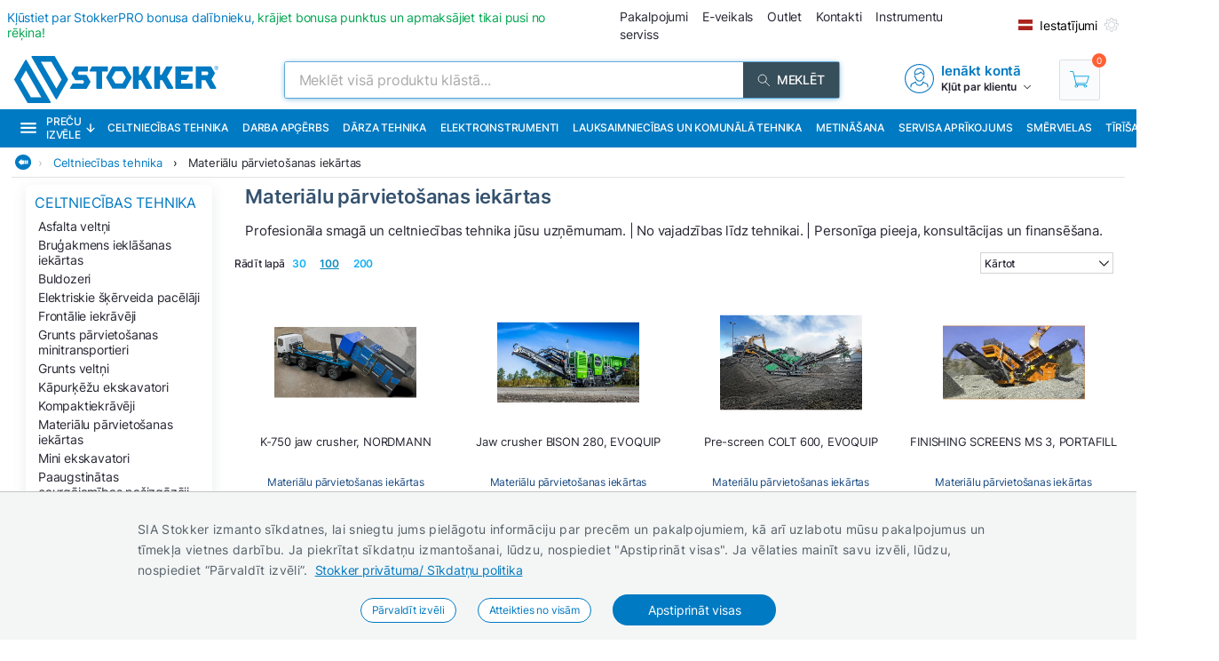

--- FILE ---
content_type: text/html; charset=utf-8
request_url: https://www.stokker.lv/grupa/cm10/materialu-parvietosanas-iekartas
body_size: 35812
content:
<!DOCTYPE html><html lang="lv"><head><meta charSet="utf-8"/><link rel="preconnect" href="https://media.stokker.com"/><link rel="dns-prefetch" href="https://media.stokker.com"/><meta name="google-site-verification" content="PiUvzfvegfvY6Waz41OzgkBIc5DHZBF5QB64KXcOtnc"/><link rel="canonical" href="https://www.stokker.lv/kategorija/cm10/materialu-parvietosanas-iekartas"/><link rel="alternate" hrefLang="en" href="https://www.stokker.com/group/cm10/material-handling"/><link rel="alternate" hrefLang="et-EE" href="https://www.stokker.ee/tootegrupp/cm10/materjali-tootlus"/><link rel="alternate" hrefLang="fi-FI" href="https://www.stokker.fi/tuoteryhma/cm10/materiaalinkasittely"/><link rel="alternate" hrefLang="lt-LT" href="https://www.stokker.lt/grupa/cm10/skaldymo-irenginiai"/><link rel="alternate" hrefLang="lv-LV" href="https://www.stokker.lv/kategorija/cm10/materialu-parvietosanas-iekartas"/><link rel="alternate" hrefLang="ru-EE" href="https://ru.stokker.ee/gruppu-tovarov/cm10/obrabotka-matieriala"/><link rel="alternate" hrefLang="ru-LT" href="https://ru.stokker.lt/gruppu-tovarov/cm10/obrabotka-matieriala"/><link rel="alternate" hrefLang="ru-LV" href="https://ru.stokker.lv/gruppu-tovarov/cm10/obrabotka-matieriala"/><base href="/" lang="undefined"/><title>Materiālu pārvietošanas iekārtas |  
              STOKKER.LV | Instrumentu centrs</title><link rel="apple-touch-icon" sizes="180x180" href="/fav/apple-touch-icon.png?v=q1gfts456p"/><link rel="icon" type="image/png" sizes="32x32" href="/fav/favicon-32x32.png?v=q1gfts456p"/><link rel="icon" type="image/png" sizes="194x194" href="/fav/favicon-194x194.png?v=q1gfts456p"/><link rel="icon" type="image/png" sizes="192x192" href="/fav/android-chrome-192x192.png?v=q1gfts456p"/><link rel="icon" type="image/png" sizes="16x16" href="/fav/favicon-16x16.png?v=q1gfts456p"/><link rel="manifest" href="/fav/site.webmanifest?v=q1gfts456p"/><link rel="mask-icon" href="/fav/safari-pinned-tab.svg?v=q1gfts456p" color="#007ac2"/><link rel="shortcut icon" href="/fav/favicon.ico?v=q1gfts456p"/><meta name="msapplication-TileColor" content="#2b5797"/><meta name="msapplication-TileImage" content="/fav/mstile-144x144.png?v=q1gfts456p"/><meta name="msapplication-config" content="/fav/browserconfig.xml?v=q1gfts456p"/><meta name="theme-color" content="#ffffff"/><meta http-equiv="X-UA-Compatible" content="IE=edge"/><meta http-equiv="content-type" content="text/html; charset=utf-8"/><meta name="facebook-domain-verification" content="o35qkqcc98np9u6l5j9fcf4np7fa4b"/><meta name="SKYPE_TOOLBAR" content="SKYPE_TOOLBAR_PARSER_COMPATIBLE"/><meta name="format-detection" content="telephone=no"/><meta name="viewport" content="width=device-width, initial-scale=1.0,
            user-scalable=0, initial-scale=1, maximum-scale=5 shrink-to-fit=no"/><meta name="robots" content="INDEX,FOLLOW"/><meta name="keywords" content=""/><meta name="description" content=""/><meta property="og:title" content="Materiālu pārvietošanas iekārtas |  
              STOKKER.LV | Instrumentu centrs"/><meta property="og:image" content="https://media.stokker.com/cat/cm10-275.jpg"/><meta property="og:description" content="Stokker"/><meta property="og:url" content=""/><meta property="og:type" content="website"/><meta name="next-head-count" content="41"/><link data-next-font="" rel="preconnect" href="/" crossorigin="anonymous"/><script id="gcm-default" data-nscript="beforeInteractive">
      window.dataLayer = window.dataLayer || [];
      function gtag(){dataLayer.push(arguments);}
      gtag('consent', 'default', {
              ad_storage: 'denied',
              analytics_storage: 'denied',
              ad_user_data: 'denied',
              ad_personalization: 'denied',
              personalization_storage: 'denied',
              functionality_storage: 'granted',
              security_storage: 'granted',
              wait_for_update: 500
            });
    </script><link rel="preload" href="/_next/static/css/13e80983c9677cf8.css" as="style"/><link rel="stylesheet" href="/_next/static/css/13e80983c9677cf8.css" data-n-g=""/><link rel="preload" href="/_next/static/css/e9ea458e815c7b0f.css" as="style"/><link rel="stylesheet" href="/_next/static/css/e9ea458e815c7b0f.css" data-n-p=""/><noscript data-n-css=""></noscript><script defer="" nomodule="" src="/_next/static/chunks/polyfills-c67a75d1b6f99dc8.js"></script><script defer="" src="/_next/static/chunks/9688.30c361aa19eb50d4.js"></script><script defer="" src="/_next/static/chunks/1386-0de171bf075795b1.js"></script><script defer="" src="/_next/static/chunks/575.87f6cd7211d7edac.js"></script><script defer="" src="/_next/static/chunks/1433.7f3cf3feadddb779.js"></script><script defer="" src="/_next/static/chunks/1129-c697a7a82079a360.js"></script><script defer="" src="/_next/static/chunks/620-d803115570f5f732.js"></script><script defer="" src="/_next/static/chunks/915-228aa62f7775e8f0.js"></script><script defer="" src="/_next/static/chunks/6226.b8ab6dd4e205c1b2.js"></script><script src="/_next/static/chunks/webpack-6633d33affa580d3.js" defer=""></script><script src="/_next/static/chunks/framework-a3cbab521d0fa57a.js" defer=""></script><script src="/_next/static/chunks/main-e02d4ee2ebab4c21.js" defer=""></script><script src="/_next/static/chunks/pages/_app-f5f8b9e68815fd49.js" defer=""></script><script src="/_next/static/chunks/2949-148e213c6707cb6a.js" defer=""></script><script src="/_next/static/chunks/4664-34e274a8c65d2638.js" defer=""></script><script src="/_next/static/chunks/7036-2c707b3dadb1aa5d.js" defer=""></script><script src="/_next/static/chunks/6915-d17764930b29b78f.js" defer=""></script><script src="/_next/static/chunks/7871-204c62ca31bdd2e5.js" defer=""></script><script src="/_next/static/chunks/pages/category/%5Bid%5D-f8120bca175e34f3.js" defer=""></script><script src="/_next/static/qYKDQvVpetzvs7DDKbWuq/_buildManifest.js" defer=""></script><script src="/_next/static/qYKDQvVpetzvs7DDKbWuq/_ssgManifest.js" defer=""></script><style id="server-side-styles">.wrapper-0-2-1 {
  left: 0;
  width: 100%;
  bottom: 0;
  opacity: 1;
  padding: 16px 24px;
  z-index: 9999;
  position: fixed;
  background: #F4F6F6;
  border-top: 1px solid rgb(0 0 0 / 20%);
  box-sizing: border-box;
  text-align: center;
  transition: all 600ms ease;
}
.fadeOut-0-2-2 {
  opacity: 0;
  transform: translateY(100%);
}
.cookieNotification-0-2-3 {
  width: 100%;
  margin: auto;
  max-width: 970px;
  text-align: left;
  line-height: 1.7;
}
.cookieLabelWrapper-0-2-4 {
  width: 100%;
  margin: auto;
  max-width: 970px;
  line-height: 1.7;
}
.cookieLabel-0-2-5 {
  font-size: 14px;
  font-weight: 400;
  letter-spacing: 0.32px;
}
.privacyPolicyLink-0-2-6 {
  font-size: 14px;
  font-weight: 400;
  margin-left: 8px;
  text-decoration: underline;
}
.cookieButtons-0-2-7 {
  margin: 16px auto auto 0;
  display: flex;
  align-items: center;
  justify-content: center;
}
.cookieSettingsButton-0-2-8 {
  color: #007ac2;
  border: 1px solid;
  cursor: pointer;
  margin: auto 12px;
  display: inline-block;
  padding: 3px 12px;
  font-size: 12px;
  background: #fff;
  border-radius: 30px;
  text-decoration: none;
}
.cookieConfirmButton-0-2-9 {
  color: #fff;
  cursor: pointer;
  margin: auto 12px;
  padding: 6px 40px;
  font-size: 14px;
  background: #007ac2;
  border-radius: 30px;
}
.overlay-0-2-10 {
  top: 0;
  left: 0;
  width: 100%;
  height: 100%;
  display: flex;
  z-index: 10000;
  position: fixed;
  background: rgba(0,0,0,0.5);
  align-items: center;
  justify-content: center;
}
.modal-0-2-11 {
  width: 90%;
  padding: 24px 24px;
  max-width: 600px;
  background: #fff;
  box-shadow: 0 6px 30px rgba(0,0,0,0.2);
  text-align: left;
  border-radius: 8px;
}
.title-0-2-12 {
  margin: 0 0 8px 0;
  font-size: 18px;
}
.intro-0-2-13 {
  color: #566168;
  font-size: 14px;
  font-weight: 400;
  margin-bottom: 16px;
  letter-spacing: 0.32px;
}
.checkboxRow-0-2-14 {
  border: 1px solid #eee;
  display: flex;
  padding: 8px;
  border-radius: 2px;
  margin-bottom: 16px;
  flex-direction: column;
}
.checkboxLabelRow-0-2-15 {
  cursor: pointer;
  display: flex;
  align-items: center;
}
.checkboxInput-0-2-16 {
  width: 16px;
  cursor: pointer;
  height: 16px;
  margin-right: 8px;
}
.checkboxDescription-0-2-17 {
  color: #666;
  font-size: 0.9em;
  margin-top: 5px;
}
.securityRow-0-2-18 {
  border: none;
  display: flex;
  padding: 8px;
  border-radius: 2px;
  margin-bottom: 16px;
  flex-direction: column;
}
.popupButtonRow-0-2-19 {
  gap: 8px;
  display: flex;
  margin-top: 24px;
  justify-content: flex-end;
}
.cancelButton-0-2-20 {
  color: #374E5B;
  border: 1px solid #c2c7cb;
  cursor: pointer;
  padding: 8px 12px;
  background: transparent;
  border-radius: 6px;
}
.saveButton-0-2-21 {
  color: #fff;
  border: none;
  cursor: pointer;
  padding: 8px 14px;
  background: #007ac2;
  border-radius: 6px;
}
.buttonGroup-0-2-22 {
  gap: 8px;
  display: flex;
  margin-top: 24px;
  justify-content: flex-end;
}
.denyAllButton-0-2-23 {
  color: white;
  border: none;
  cursor: pointer;
  padding: 10px 15px;
  border-radius: 6px;
  background-color: #f44336;
}
.saveButtonAlt-0-2-24 {
  color: white;
  border: none;
  cursor: pointer;
  padding: 10px 15px;
  border-radius: 6px;
  background-color: #007bff;
}
.acceptAllButton-0-2-25 {
  color: white;
  border: none;
  cursor: pointer;
  padding: 10px 15px;
  border-radius: 6px;
  background-color: #4CAF50;
}
.cookieChangeButton-0-2-26 {
  left: 10px;
  color: #fff;
  width: 32px;
  border: 1px solid #007ac2;
  bottom: 10px;
  cursor: pointer;
  height: 32px;
  display: flex;
  padding: 4px;
  z-index: 10001;
  position: fixed;
  align-items: center;
  border-radius: 50%;
  justify-content: center;
  background-color: #fff;
}
.layout-0-2-37 {
  max-height: 100dvh;
}
.loadingGear-0-2-38 {
  top: 0%;
  left: 0%;
  width: 100%;
  height: 100%;
  display: flex;
  z-index: 9999;
  position: fixed;
  background: rgba(0,0,0,0.2);
  align-items: center;
  justify-content: center;
}
.emailSendForm-0-2-128 {
  margin:  1rem auto;
}
@media screen and (max-width: 660px) {
  .emailSendForm-0-2-128 {
    width: 100%;
  }
}
  .sendFormBox-0-2-129 {
    width: 100%;
    display: flex;
    align-items: center;
    justify-content: center;
  }
  .sendFormInputBoxTopLeft-0-2-130 {
    width: 50%;
    margin: 4px 6px 4px 0;
  }
  .sendFormInputBoxTopRight-0-2-131 {
    width: 50%;
    margin: 4px 0 4px 6px;
  }
  .sendFormInputBottomTopLeft-0-2-132 {
    width: 70%;
    margin: 4px 6px 4px 0;
  }
  .sendFormInput-0-2-133 {
    width: 100%;
    border: 1px solid #d3d3d3;
    padding: 6px 6px 6px 8px;
    box-sizing: border-box;
  }
  .sendFormInput-0-2-133:focus {
    outline: none;
  }
  .sendFormInput-0-2-133::placeholder {
    color: #a3aaaf;
  }
  .sendFormInput-0-2-133::-ms-input-placeholder {
    color: #a3aaaf;
  }
  .borderRed-0-2-134 {
    border: 1px solid #ff6035 !important;
  }
  .normalBorder-0-2-135 {
    border: 1px solid #d3d3d3 !important;
  }
  .sendFormButton-0-2-136 {
    width: 30%;
    cursor: pointer;
    margin: 4px 0 4px 6px;
    display: flex;
    padding: 6px 6px 6px 6px;
    background: #00A651;
    align-items: center;
    border-radius: 2px;
    justify-content: center;
  }
  .sendFormButtonLabel-0-2-137 {
    color: #fff;
    display: block;
    font-size: 14px;
    font-weight: 500;
    text-transform: uppercase;
  }
  .privacyPolicyBox-0-2-138 {
    width: 100%;
    display: flex;
    align-items: center;
    justify-content: flex-start;
  }
  .privacyPolicyInput-0-2-139 {
    margin-right: 6px;
  }
  .privacyPolicyButton-0-2-140 {
    cursor: pointer;
    font-size: 11px;
    font-weight: 400;
  }
  .footerLogoLink-0-2-141 {
    display: block;
    margin-bottom: 32px;
  }
  .conditionsWrapper-0-2-142 {
    width: 60%;
    height: 90vh;
    padding: 32px;
    overflow: auto;
    position: relative;
    background: #fff;
  }
  .conditionsWrapper-0-2-142::-webkit-scrollbar {
    width: 5px;
    height: 5px;
  }
  .conditionsWrapper-0-2-142::-webkit-scrollbar-track {
    width: 12px;
    background: #eee;
    box-shadow: inset 0 0 5px grey;
    border-radius: 3px;
  }
  .conditionsWrapper-0-2-142::-webkit-scrollbar-thumb {
    background: #aaa;
    border-radius: 3px;
  }
  .conditionsWrapper-0-2-142::-webkit-scrollbar-thumb:hover {
    background: #888;
  }
  .conditionsCloseButton-0-2-143 {
    top: 16px;
    right: 16px;
    width: 18px;
    cursor: pointer;
    height: 18px;
    z-index: 999;
    position: absolute;
  }
  .errorText-0-2-144 {
    color: #ff6035;
    margin: 6px 0;
    font-size: 14px;
    font-weight: 500;
  }
  .successText-0-2-145 {
    color: #00A651;
    margin: 6px 0;
    font-size: 14px;
    font-weight: 500;
  }
  .gray-0-2-146 {
    cursor: not-allowed;
    background: #566168;
  }
  .footer-0-2-108 {
    width: 100%;
    padding: 0 32px;
    background-color: #F4F6F6;
  }
@media screen and (min-width: 660px) and (max-width: 1024px) {
  .footer-0-2-108 {
    padding: 0;
  }
}
@media screen and (max-width: 660px) {
  .footer-0-2-108 {
    padding: 0;
  }
}
  .layout-0-2-109 {
    width: 100%;
    margin: auto;
    display: flex;
    padding: 64px 0;
    max-width: 1460px;
    justify-content: space-around;
  }
@media screen and (min-width: 660px) and (max-width: 1024px) {
  .layout-0-2-109 {
    padding: 32px 0;
    flex-direction: column;
  }
}
@media screen and (max-width: 660px) {
  .layout-0-2-109 {
    padding: 32px 0;
    flex-direction: column;
  }
}
  .linksWrapper-0-2-110 {
    width: 30%;
    display: flex;
    align-items: flex-start;
    flex-direction: column;
    justify-content: flex-start;
  }
@media screen and (min-width: 660px) and (max-width: 1024px) {
  .linksWrapper-0-2-110 {
    width: 50%;
    padding: 0 32px 32px 32px;
  }
}
@media screen and (max-width: 660px) {
  .linksWrapper-0-2-110 {
    width: 100%;
    padding: 0 16px 32px 16px;
  }
}
  .linksTitle-0-2-111 {
    color: #007ac2;
    margin: 0 0 24px 0;
    font-size: 14px;
    font-weight: 600;
    text-transform: uppercase;
  }
  .link-0-2-112 {
    color: #3d4950;
    margin: 0 0 8px 0;
    display: block;
    font-size: 14px;
    font-weight: 500;
  }
  .partnerLogos-0-2-113 {
    width: 100%;
    margin: auto auto 0 auto;
    display: flex;
    align-items: center;
    justify-content: flex-start;
  }
@media screen and (min-width: 660px) and (max-width: 1024px) {
  .partnerLogos-0-2-113 {
    width: 100%;
    margin: 16px 0 0 0;
  }
}
@media screen and (max-width: 660px) {
  .partnerLogos-0-2-113 {
    width: 100%;
    margin: 16px 0 0 0;
  }
}
  .partnerLink-0-2-114 {
    width: 40%;
  }
  .partnerLogo-0-2-115 {
    width: 90%;
    height: auto;
  }
  .contactInfoWrapper-0-2-116 {
    width: 50%;
    display: flex;
    padding: 0 0 0 64px;
    align-items: flex-start;
    flex-direction: column;
    justify-content: flex-start;
  }
@media screen and (min-width: 660px) and (max-width: 1024px) {
  .contactInfoWrapper-0-2-116 {
    width: 80%;
    padding: 0 32px 16px 32px;
  }
}
@media screen and (max-width: 660px) {
  .contactInfoWrapper-0-2-116 {
    width: 100%;
    padding: 0 16px 16px 16px;
  }
}
  .companyLogo-0-2-117 {
    width: 50%;
    height: auto;
  }
  .infoText-0-2-118 {
    color: #3d4950;
    font-size: 14px;
  }
  .contactIcon-0-2-119 {
    filter: brightness(0) saturate(100%) invert(61%) sepia(8%)
      saturate(344%) hue-rotate(159deg) brightness(92%) contrast(89%);
  }
  .contactBox-0-2-120 {
    margin: 4px 0;
    display: flex;
    align-items: center;
    justify-content: center;
  }
  .contactLink-0-2-121 {
    color: #3d4950;
    margin: 0 0 0 16px;
    font-size: 14px;
    font-weight: 600;
  }
  .contactText-0-2-122 {
    color: #3d4950;
    margin: 0 0 0 16px;
    font-size: 14px;
  }
  .blue-0-2-123 {
    color: #007ac2;
  }
  .black-0-2-124 {
    color: #3d4950;
  }
  .socialLogo-0-2-125 {
    filter: grayscale(100%);
    margin: 0 16px 0 0;
    opacity: 0.3;
  }
  .socialLogo-0-2-125:hover {
    filter: none;
    opacity: 1;
  }
  .underline-0-2-126 {
    width: calc(100% + 64px);
    margin: 0 -32px 0 -32px;
    display: flex;
    position: relative;
    background: #566168;
    align-items: center;
    justify-content: center;
  }
@media screen and (min-width: 660px) and (max-width: 1024px) {
  .underline-0-2-126 {
    width: 100%;
    margin: 0;
    padding: 0 8px;
    justify-content: center;
  }
}
@media screen and (max-width: 660px) {
  .underline-0-2-126 {
    width: 100%;
    margin: 0;
    padding: 0 8px;
    justify-content: space-between;
  }
}
  .underlineText-0-2-127 {
    color: #c2c7cb;
    margin: 8px 0;
    font-size: 14px;
    font-weight: 500;
  }
  .layout-0-2-40 {
    width: 100%;
    margin: auto;
    display: flex;
    padding: 8px;
    max-width: 1580px;
    align-items: center;
    justify-content: space-between;
  }
  .navigate_wrapper-0-2-41 {
    margin: 0 -24px 0 auto;
    display: flex;
    align-items: center;
    justify-content: center;
  }
  .link_wrapper-0-2-42 {
    width: fit-content;
    margin: 0 24px;
  }
  .topText-0-2-43 {
    color: #262633;
    font-size: 14px;
  }
  .topText-0-2-43 span {
    color: #00A651;
  }
  .shine-0-2-44 {
    display: block;
    animation: 3.5s shine linear infinite;
    background: linear-gradient(110deg, #ececec 8%, #f5f5f5 18%, #ececec 33%);
    border-radius: 5px;
    background-size: 300% 100%;
  }
  .skeleton-0-2-45 {
    width: 500px;
    height: 18px;
  }
  .skeletonLinks-0-2-46 {
    width: 345px;
    height: 20px;
  }
  .skeletonButton-0-2-47 {
    width: 100px;
    height: 20px;
  }
  .compareLink-0-2-48 {
    width: 14px;
    height: 14px;
    margin: auto 16px auto auto;
    display: flex;
    align-items: center;
    justify-content: center;
  }
  .compareLink-0-2-48 span {
    color: #007ac2;
    margin: auto auto auto 4px;
    display: block;
    font-size: 12px;
    font-weight: 500;
  }
  .phoneImage-0-2-49 {
    width: 16px;
    height: 16px;
    display: inline-block;
    margin-right: 4px;
    vertical-align: middle;
  }
  .topLink-0-2-50 {
    margin-right: 16px;
  }
  .topLinkLabel-0-2-51 {
    color: #262633;
    font-size: 14px;
  }
  .topLinkLabel-0-2-51:active {
    color: rgba(38, 38, 51, .8);
  }
  .settingsButtonWrapper-0-2-52 {
    display: flex;
    align-items: flex-end;
    justify-content: center;
  }
  .customIcon-0-2-53 {
    margin-right: 16px;
  }
  .layout-0-2-54 {
    width: 100%;
    margin: 6px auto;
    display: flex;
    max-width: 1460px;
    align-items: center;
    justify-content: space-between;
  }
  .search-0-2-55 {
    width: 50%;
    max-width: 800px;
  }
  .img-0-2-56 {
    margin: 0;
    display: block;
    padding: 0;
  }
  .rightBlock-0-2-57 {
    width: fit-content;
    display: flex;
    align-items: center;
    justify-content: space-between;
  }
  .account-0-2-58 {
    margin-right: 32px;
  }
  .layout-0-2-59 {
    left: -16px;
    width: calc(100% + 32px);
    z-index: 997;
    position: relative;
    background: #007ac2;
    padding-left: 16px;
  }
  .layoutCommon-0-2-60 {
    margin: auto;
    display: flex;
    max-width: 1460px;
    align-items: stretch;
    justify-content: left;
  }
  .nav_layout-0-2-61 {
    top: 100%;
    left: 50%;
    padding: 16px;
    z-index: 999;
    position: absolute;
    transform: translate(-50%);
    background: #fff;
    box-shadow: 0px 5px 10px rgb(0 0 0 / 50%);
  }
  .nav_layout_1-0-2-62 {
    top: 100%;
    padding: 8px 16px;
    z-index: 999;
    position: absolute;
    max-width: 800px;
    background: #fff;
    box-shadow: 0px 5px 10px rgb(0 0 0 / 50%);
  }
  .nav_wrapper_1-0-2-63 {
    display: flex;
    justify-content: space-between;
  }
  .nav_wrapper_2-0-2-64 {
    display: flex;
  }
  .nav_wrapper_3-0-2-65 {
    margin-right: 40px;
  }
  .nav_banners-0-2-66 {
    width: 280px;
    margin: 16px auto auto auto;
    display: flex;
    flex-direction: column;
  }
  .banner_img-0-2-67 {
    height: inherit;
  }
  .brands-0-2-68 {
    width: 100%;
    margin: 24px auto auto auto;
    display: flex;
    flex-wrap: wrap;
    max-width: 1460px;
    align-content: center;
    justify-content: center;
  }
  .links_v1-0-2-69 {
    margin: auto auto 8px auto;
  }
  .links_v2-0-2-70 {
    margin: auto auto 0 0;
  }
  .allCategories-0-2-71 {
    cursor: pointer;
    height: 43px;
    display: flex;
    padding: 0 6px;
    position: relative;
    background: #135782;
    align-items: center;
    border-bottom: 2px solid transparent;
    justify-content: center;
  }
  .allCategories-0-2-71:hover {
    border-bottom: 2px solid#fff;
  }
  .allCategoriesTitle-0-2-72 {
    color: #fff;
    font-size: 12px;
    font-weight: 500;
    text-transform: uppercase;
  }
  .categoriesList-0-2-73 {
    gap: 0px;
    margin: 0;
    padding: 0;
    min-width: 700px;
    list-style: none;
    column-count: 2;
    list-style-type: none;
    list-style-position: inside;
  }
  .listItem-0-2-74 {
    width: calc(100% - 10px);
    box-sizing: border-box;
  }
  .listItem-0-2-74:hover {
    color: #007ac2;
    background: rgb(0 122 194 / 8%);
  }
  .listItemActive-0-2-75 {
    color: #007ac2;
    background: rgb(0 122 194 / 8%);
  }
  .categoriesLink-0-2-76 {
    margin-left: 10px;
  }
  .shadow_v1-0-2-77 {
    top: 0;
    left: 0;
    width: 100%;
    height: 100%;
    z-index: 989;
    position: fixed;
    background: rgba(0,0,0, .3);
  }
  .imgBanners-0-2-78 {
    width: 100%;
    height: auto;
  }
  .layoutNews-0-2-79 {
    margin: auto;
    display: flex;
    max-width: 1460px;
    align-items: end;
    justify-content: space-between;
  }
  .nTitle-0-2-80 {
    margin: 12px 0 4px 0;
    font-size: 20px;
    font-weight: 400;
  }
  .nTitleLink-0-2-81 {
    color: #fff;
  }
  .nText-0-2-82 {
    color: #e0e0e0;
    margin: 4px 0 12px 0;
    font-size: 14px;
    font-weight: 300;
  }
  .nSearchBox-0-2-83 {
    display: flex;
    align-items: center;
    margin-right: 16px;
    margin-bottom: 12px;
    justify-content: center;
  }
  .categoryTitle-0-2-84 {
    font-size: 14px;
    margin-left: 2px;
    letter-spacing: 0.15px;
  }
  .financeSubTitle-0-2-85 {
    color: #fff;
    font-size: 14px;
    font-weight: 300;
  }
  .financeTitleBox-0-2-86 {
    margin: auto;
    padding: 20px 0;
    position: relative;
    max-width: 1460px;
  }
  .financeTitle-0-2-87 {
    color: #fff;
    display: block;
    font-size: 24px;
    font-weight: 500;
  }
  .socialBox-0-2-88 {
    top: 10px;
    right: 20px;
    display: flex;
    position: absolute;
    align-items: center;
    justify-content: center;
  }
  .socialLink-0-2-89 {
    width: 30px;
    margin: 0 5px;
  }
  .link_v5-0-2-90 {
    color: #262633;
    width: 100%;
    display: block;
    padding: 4px 8px;
    font-size: 14px;
    font-weight: 400;
  }
  .link_v5-0-2-90:hover {
    color: #007ac2;
    background: rgb(0 122 194 / 8%);
  }
  .skeleton-0-2-91 {
    width: 100%;
    height: 43px;
    display: block;
    animation: 3.5s shine linear infinite;
    background: linear-gradient(110deg, #ececec 8%, #f5f5f5 18%, #ececec 33%);
    background-size: 300% 100%;
  }
  .navbarLinkButton-0-2-92 {
    color: #fff;
    width: fit-content;
    display: flex;
    padding: 13px 8px;
    font-size: 12px;
    align-items: center;
    font-weight: 500;
    white-space: nowrap;
    border-bottom: 2px solid#007ac2;
    text-transform: uppercase;
    justify-content: center;
  }
  .navbarLinkButton-0-2-92:hover {
    background: #0066A6;
    border-bottom: 2px solid#fff;
  }
  .navbarLinkButton_1-0-2-93 {
    color: #fff;
    width: fit-content;
    display: flex;
    padding: 13px 8px;
    font-size: 12px;
    align-items: center;
    font-weight: 500;
    white-space: nowrap;
    border-bottom: 2px solid #374e5b;
    text-transform: uppercase;
    justify-content: center;
  }
  .navbarLinkButton_1-0-2-93:hover {
    background: #374e5b;
    border-bottom: 2px solid#fff;
  }
  .brandImage-0-2-94 {
    width: auto;
    height: auto;
    display: block;
    max-width: 100%;
    max-height: 80px;
  }
  .brandLink-0-2-95 {
    flex: 0 0 16%;
    display: flex;
    padding: 24px;
    flex-wrap: wrap;
    align-content: center;
    justify-content: center;
  }
@media screen and (min-width: 660px) and (max-width: 1024px) {
  .brandLink-0-2-95 {
    flex: 0 0 30%;
    width: 100%;
    padding: 30px;
  }
}
@media screen and (max-width: 660px) {
  .brandLink-0-2-95 {
    flex: 0 0 30%;
    width: 100%;
    padding: 10px;
  }
}
  .headerBox-0-2-96 {
    width: 100%;
    margin: auto;
    padding: 8px;
    max-width: 1460px;
  }
  .headerTitle-0-2-97 {
    color: #fff;
    margin: 12px auto 6px 0;
    font-size: 22px;
    font-weight: 500;
  }
  .headerSubText-0-2-98 {
    color: #fff;
    margin: 0 auto 6px 0;
    font-size: 14px;
  }
  .header-0-2-39 {
    padding: 0 16px;
  }
  .shine-0-2-99 {
    display: block;
    animation: 3.5s shine linear infinite;
    background: linear-gradient(110deg, #ececec 8%, #f5f5f5 18%, #ececec 33%);
    border-radius: 5px;
    background-size: 300% 100%;
  }
  .sBox1-0-2-100 {
    width: 90%;
    height: 160px;
    margin: 0 auto 0 auto;
    position: relative;
  }
  .sBox1-0-2-100:after {
    top: 50%;
    left: 50%;
    width: 80%;
    filter: brightness(0) saturate(100%) invert(100%) sepia(6%)
        saturate(7498%) hue-rotate(31deg) brightness(133%) contrast(108%);
    height: 28%;
    content: &#x27;&#x27;;
    opacity: 0.3;
    z-index: 999;
    position: absolute;
    transform: translate(-50%, -50%);
    background-image: url(https://media.stokker.com/brand/stokker.svg);
    background-repeat: no-repeat;
  }
  .sBox2-0-2-101 {
    width: 100%;
    height: 25px;
    margin: 10px auto 0 auto;
  }
  .sBox3-0-2-102 {
    width: 70%;
    height: 20px;
    margin: 20px auto 0 auto;
  }
  .sBox4-0-2-103 {
    width: 40%;
    height: 20px;
    margin: 10px auto 0 auto;
  }
  .skeletons-0-2-104 {
    gap: 16px;
    width: 100%;
    margin: 32px auto;
    display: flex;
    flex-wrap: wrap;
    max-width: 1460px;
    align-items: flex-start;
    justify-content: space-between;
  }
@media screen and (max-width: 660px) {
  .skeletons-0-2-104 {
    padding: 0 16px;
  }
}
  .filterSceleton-0-2-105 {
    display: block;
  }
  .filter1-0-2-106 {
    width: 80%;
    height: 30px;
    margin: 0 auto 16px auto;
    position: relative;
  }
  .filter1-0-2-106:after {
    top: 50%;
    left: 50%;
    width: 80%;
    filter: brightness(0) saturate(100%) invert(100%) sepia(6%)
        saturate(7498%) hue-rotate(31deg) brightness(133%) contrast(108%);
    height: 28%;
    content: &#x27;&#x27;;
    opacity: 0.3;
    z-index: 999;
    position: absolute;
    transform: translate(-50%, -50%);
    background-image: url(https://media.stokker.com/brand/stokker.svg);
    background-repeat: no-repeat;
  }
  .filter2-0-2-107 {
    width: 70%;
    height: 20px;
    margin: 0 auto 16px auto;
    border-radius: 5px;
  }
  .layout-0-2-27 {
    width: 98%;
    margin: auto;
    display: table;
    padding: 0 0 32px 0;
    max-width: 1460px;
  }
  .loading-0-2-28 {
    top: 50%;
    left: 50%;
    width: 50px;
    filter: brightness(0) saturate(100%) invert(64%) sepia(18%)
      saturate(165%) hue-rotate(159deg) brightness(85%) contrast(87%);
    height: 50px;
    position: absolute;
    transform: translate(-50%, -50%);
  }
  .devNote-0-2-29 {
    top: 0;
    left: 16px;
    padding: 10px;
    z-index: 9999;
    position: fixed;
  }
  .devNoteIcon-0-2-30 {
    width: 32px;
    cursor: pointer;
  }
  .devNoteModal-0-2-31 {
    top: 100%;
    left: 0;
    width: 400px;
    border: 1px solid #ddd;
    padding: 0px;
    z-index: 9999;
    position: absolute;
    background: white;
    box-shadow: 0 0 10px 0 rgba(0,0,0,0.1);
    border-radius: 4px;
  }
  .titleBlock-0-2-32 {
    width: 79%;
    height: fit-content;
    margin: 0 1% 0 21%;
    position: relative;
  }
@media screen and (max-width: 660px) {
  .titleBlock-0-2-32 {
    width: 96%;
    margin: 1% 2% 0% 2%;
  }
}
  .contentName-0-2-33 {
    color: #35526E;
    width: 100%;
    height: fit-content;
    margin: 0 0 16px 0;
    font-size: 22px;
    font-weight: 600;
  }
@media screen and (max-width: 660px) {
  .contentName-0-2-33 {
    width: 96%;
    margin: 8px auto 8px auto;
  }
}
  .contentText-0-2-34 {
    color: #262633;
    width: 100%;
    height: fit-content;
    font-size: 15px;
    font-weight: 400;
  }
@media screen and (max-width: 660px) {
  .contentText-0-2-34 {
    width: 96%;
    margin: 8px auto;
    font-size: 14px;
  }
}
  .bannersWrapper-0-2-35 {
    width: 79%;
    height: fit-content;
    margin: 0 1% 32px 21%;
    position: relative;
  }
@media screen and (max-width: 660px) {
  .bannersWrapper-0-2-35 {
    width: 96%;
    margin: 1% 2% 0% 2%;
  }
}
  .noProducts-0-2-36 {
    width: 100%;
    margin: 32px auto;
    display: flex;
    font-size: 18px;
    align-items: center;
    font-weight: 500;
    justify-content: center;
  }</style></head><body><div id="__next"><noscript><div style="width:100%;height:100dvh;display:flex;justify-content:center;align-items:center;font-size:24px;padding:10px">Your browser does not support JavaScript or it is turned off!</div></noscript><main style="position:relative;height:100dvh"><div class="cookieChangeButton-0-2-26" title="Mainīt sīkfailu iestatījumus"><img alt="Cookie Icon" loading="lazy" width="20" height="20" decoding="async" data-nimg="1" style="color:transparent" src="icons/cookie.svg"/></div><div class="layout-0-2-37"><header><div class="header-0-2-39"><div class="layout-0-2-59" style="background:#007ac2"><div class="layoutCommon-0-2-60"><div><a class="allCategories-0-2-71" style="background:#007ac2" href="/kategooriad"><img alt="Menu" loading="lazy" width="20" height="18" decoding="async" data-nimg="1" style="color:transparent;margin-right:10px" src="https://media.stokker.com/svg/menu.svg"/><span class="allCategoriesTitle-0-2-72">Preču izvēle</span><img alt="Arrow" loading="lazy" width="10" height="10" decoding="async" data-nimg="1" style="color:transparent;margin-left:5px" src="https://media.stokker.com/svg/arrow-down.svg"/></a></div><div><a class="navbarLinkButton-0-2-92" style="background:#007ac2" href="/maincat/constr/celtniecibas-tehnika">Celtniecības tehnika</a></div><div><a class="navbarLinkButton-0-2-92" style="background:#007ac2" href="/maincat/workwear/darba-apgerbs">Darba apģērbs</a></div><div><a class="navbarLinkButton-0-2-92" style="background:#007ac2" href="/maincat/garden/darza-tehnika">Dārza tehnika</a></div><div><a class="navbarLinkButton-0-2-92" style="background:#007ac2" href="/maincat/powertool/elektroinstrumenti">Elektroinstrumenti</a></div><div><a class="navbarLinkButton-0-2-92" style="background:#007ac2" href="/maincat/agri/lauksaimniecibas-un-komunala-tehnika">Lauksaimniecības un komunālā tehnika</a></div><div><a class="navbarLinkButton-0-2-92" style="background:#007ac2" href="/maincat/welding/metinasana">Metināšana</a></div><div><a class="navbarLinkButton-0-2-92" style="background:#007ac2" href="/maincat/garage/servisa-aprikojums">Servisa aprīkojums</a></div><div><a class="navbarLinkButton-0-2-92" style="background:#007ac2" href="/maincat/lubric/smervielas">Smērvielas</a></div><div><a class="navbarLinkButton-0-2-92" style="background:#007ac2" href="/maincat/cleaning/tirisanas-iekartas">Tīrīšanas iekārtas</a></div></div></div></div></header><div class="skeletons-0-2-104"><div style="width:calc(20% - 32px)"><div class="filter1-0-2-106 shine-0-2-99"></div><div class="filter2-0-2-107 shine-0-2-99"></div><div class="filter2-0-2-107 shine-0-2-99"></div><div class="filter2-0-2-107 shine-0-2-99"></div><div class="filter2-0-2-107 shine-0-2-99"></div><div class="filter2-0-2-107 shine-0-2-99"></div><div class="filter2-0-2-107 shine-0-2-99"></div></div><div style="width:calc(20% - 32px)"><span class="sBox1-0-2-100 shine-0-2-99"></span><span class="sBox2-0-2-101 shine-0-2-99"></span><span class="sBox3-0-2-102 shine-0-2-99"></span><span class="sBox4-0-2-103 shine-0-2-99"></span></div><div style="width:calc(20% - 32px)"><span class="sBox1-0-2-100 shine-0-2-99"></span><span class="sBox2-0-2-101 shine-0-2-99"></span><span class="sBox3-0-2-102 shine-0-2-99"></span><span class="sBox4-0-2-103 shine-0-2-99"></span></div><div style="width:calc(20% - 32px)"><span class="sBox1-0-2-100 shine-0-2-99"></span><span class="sBox2-0-2-101 shine-0-2-99"></span><span class="sBox3-0-2-102 shine-0-2-99"></span><span class="sBox4-0-2-103 shine-0-2-99"></span></div><div style="width:calc(20% - 32px)"><span class="sBox1-0-2-100 shine-0-2-99"></span><span class="sBox2-0-2-101 shine-0-2-99"></span><span class="sBox3-0-2-102 shine-0-2-99"></span><span class="sBox4-0-2-103 shine-0-2-99"></span></div><div style="width:calc(20% - 32px)"><span class="sBox1-0-2-100 shine-0-2-99"></span><span class="sBox2-0-2-101 shine-0-2-99"></span><span class="sBox3-0-2-102 shine-0-2-99"></span><span class="sBox4-0-2-103 shine-0-2-99"></span></div><div style="width:calc(20% - 32px)"><span class="sBox1-0-2-100 shine-0-2-99"></span><span class="sBox2-0-2-101 shine-0-2-99"></span><span class="sBox3-0-2-102 shine-0-2-99"></span><span class="sBox4-0-2-103 shine-0-2-99"></span></div><div style="width:calc(20% - 32px)"><span class="sBox1-0-2-100 shine-0-2-99"></span><span class="sBox2-0-2-101 shine-0-2-99"></span><span class="sBox3-0-2-102 shine-0-2-99"></span><span class="sBox4-0-2-103 shine-0-2-99"></span></div><div style="width:calc(20% - 32px)"><span class="sBox1-0-2-100 shine-0-2-99"></span><span class="sBox2-0-2-101 shine-0-2-99"></span><span class="sBox3-0-2-102 shine-0-2-99"></span><span class="sBox4-0-2-103 shine-0-2-99"></span></div><div style="width:calc(20% - 32px)"><span class="sBox1-0-2-100 shine-0-2-99"></span><span class="sBox2-0-2-101 shine-0-2-99"></span><span class="sBox3-0-2-102 shine-0-2-99"></span><span class="sBox4-0-2-103 shine-0-2-99"></span></div><div style="width:calc(20% - 32px)"><span class="sBox1-0-2-100 shine-0-2-99"></span><span class="sBox2-0-2-101 shine-0-2-99"></span><span class="sBox3-0-2-102 shine-0-2-99"></span><span class="sBox4-0-2-103 shine-0-2-99"></span></div><div style="width:calc(20% - 32px)"><span class="sBox1-0-2-100 shine-0-2-99"></span><span class="sBox2-0-2-101 shine-0-2-99"></span><span class="sBox3-0-2-102 shine-0-2-99"></span><span class="sBox4-0-2-103 shine-0-2-99"></span></div><div style="width:calc(20% - 32px)"><span class="sBox1-0-2-100 shine-0-2-99"></span><span class="sBox2-0-2-101 shine-0-2-99"></span><span class="sBox3-0-2-102 shine-0-2-99"></span><span class="sBox4-0-2-103 shine-0-2-99"></span></div><div style="width:calc(20% - 32px)"><span class="sBox1-0-2-100 shine-0-2-99"></span><span class="sBox2-0-2-101 shine-0-2-99"></span><span class="sBox3-0-2-102 shine-0-2-99"></span><span class="sBox4-0-2-103 shine-0-2-99"></span></div><div style="width:calc(20% - 32px)"><span class="sBox1-0-2-100 shine-0-2-99"></span><span class="sBox2-0-2-101 shine-0-2-99"></span><span class="sBox3-0-2-102 shine-0-2-99"></span><span class="sBox4-0-2-103 shine-0-2-99"></span></div></div><footer><div class="footer-0-2-108"><div class="layout-0-2-109"><div class="linksWrapper-0-2-110"><h3 class="linksTitle-0-2-111">Klientu apkalpošana</h3><a class="link-0-2-112" href="/join">StokkerPRO lojalitātes programma</a><a class="link-0-2-112" href="/lapa/stokker-serviss">Instrumentu serviss</a><a class="link-0-2-112" href="/lapa/sadarbibas-liguma-forma">Sadarbības līguma forma</a><a class="link-0-2-112" href="/lapa/precu-atgriesana">Preču atgriešana</a><a class="link-0-2-112" href="/lapa/buj">Biežāk uzdotie jautājumi</a><a class="link-0-2-112" href="/lapa/smartstokk-tirdzniecibas-iekartas">SMARTSTOKK tirdzniecības iekārtas</a><a class="link-0-2-112" href="/lapa/maurina-robotu-tehniskais-atbalsts">Mauriņa robotu tehniskais atbalsts</a><div class="partnerLogos-0-2-113"></div></div><div class="linksWrapper-0-2-110"><h3 class="linksTitle-0-2-111">Nosacījumi</h3><a class="link-0-2-112" href="/lapa/stokker-privatuma-sikdatnu-politika">Stokker privātuma/ Sīkdatņu politika</a><a class="link-0-2-112" href="/lapa/klienta-liguma-visparejie-noteikumi">Vispārējie noteikumi</a><a class="link-0-2-112" href="/lapa/stokker-e-veikala-lietosanas-noteikumi">Stokker e-veikala lietošanas noteikumi</a><a class="link-0-2-112" href="/lapa/delivery-terms-lv">Piegādes nosacījumi</a><a class="link-0-2-112" href="/lapa/esto-3">ESTO Nomaksa</a><a class="link-0-2-112" href="/lapa/inbank">Inbank nomaksa</a><a class="link-0-2-112" href="/lapa/garantijas-noteikumi">Garantijas noteikumi</a><a class="link-0-2-112" href="/lapa/servisa-pakalpojumu-noteikumi">Servisa pakalpojumu noteikumi</a><div class="partnerLogos-0-2-113"></div></div><div class="linksWrapper-0-2-110"><h3 class="linksTitle-0-2-111">Stokker</h3><a class="link-0-2-112" href="/lapa/par-uznemumu">Par uzņēmumu</a><a class="link-0-2-112" href="/team">Komanda</a><a class="link-0-2-112" href="/lapa/pievienojies-stokker-komandai">Vakances</a><a class="link-0-2-112" href="/brands">Pārstāvētie zīmoli</a><a class="link-0-2-112" href="/zinas">Jaunumi</a><a class="link-0-2-112" href="/lapa/darza-tehnikas-eksperti-">Darzatehnikaseksperti</a><a class="link-0-2-112" href="/maincat/wholesale">Vairumtirdzniecība</a><div class="partnerLogos-0-2-113"></div></div><div class="contactInfoWrapper-0-2-116"><a href="/category/www.stokker.lv"><img alt="Logo" loading="lazy" width="0" height="0" decoding="async" data-nimg="1" class="companyLogo-0-2-117" style="color:transparent" src="https://media.stokker.com/brand/stokker.svg"/></a><p class="infoText-0-2-118">Stokker ir vadošais augstas kvalitātes instrumentu un tehnikas tirdzniecības un servisa pakalpojumu uzņēmums Latvijā un Baltijā.</p><div class="contactBox-0-2-120"><img alt="Contact Info" loading="lazy" width="20" height="20" decoding="async" data-nimg="1" class="contactIcon-0-2-119" style="color:transparent" src="https://media.stokker.com/svg/person.svg"/><p class="contactText-0-2-122 black-0-2-124">Klientu atbalsta serviss Pi-Pk 8.30-17.00</p></div><div class="contactBox-0-2-120"><img alt="Contact Info" loading="lazy" width="20" height="20" decoding="async" data-nimg="1" class="contactIcon-0-2-119" style="color:transparent" src="https://media.stokker.com/svg/call-outline.svg"/><a class="contactLink-0-2-121 blue-0-2-123" href="tel:25 484 474">25 484 474</a></div><div class="contactBox-0-2-120"><img alt="Contact Info" loading="lazy" width="20" height="20" decoding="async" data-nimg="1" class="contactIcon-0-2-119" style="color:transparent" src="https://media.stokker.com/svg/mail-outline.svg"/><a class="contactLink-0-2-121 blue-0-2-123" href="mailto:klients@stokker.com">Uzrakstiet mums ziņu</a></div><div class="contactBox-0-2-120"><img alt="Contact Info" loading="lazy" width="20" height="20" decoding="async" data-nimg="1" class="contactIcon-0-2-119" style="color:transparent" src="https://media.stokker.com/svg/location-outline.svg"/><a class="contactLink-0-2-121 blue-0-2-123" href="/contacts">Stokker centri</a></div><p class="infoText-0-2-118">Piesakieties jaunumu saņemšanai e-pastā un uzziniet pirmais par īpašajiem piedāvājumiem! Ikmēneša ziņas, ieteikumi un atgādinājumi jūsu e-pastā.</p><form class="emailSendForm-0-2-128" style="width:70%;margin:16px auto 16px 0"><div class="sendFormBox-0-2-129"><div class="sendFormInputBoxTopLeft-0-2-130"><input type="text" id="footerInputFirstName" placeholder="Vārds" class="sendFormInput-0-2-133 normalBorder-0-2-135"/></div><div class="sendFormInputBoxTopRight-0-2-131"><input type="text" id="footerInputLastName" placeholder="Uzvārds" class="sendFormInput-0-2-133 normalBorder-0-2-135"/></div></div><div class="sendFormBox-0-2-129"><div class="sendFormInputBottomTopLeft-0-2-132"><input type="text" id="footerInputEmail" placeholder="Ievadiet e-pasta adresi" class="sendFormInput-0-2-133 normalBorder-0-2-135"/></div><div class="sendFormButton-0-2-136"><span class="sendFormButtonLabel-0-2-137">Reģistrēties</span></div></div><div class="privacyPolicyBox-0-2-138"><input type="checkbox" class="privacyPolicyInput-0-2-139 normalBorder-0-2-135"/><div class="privacyPolicyButton-0-2-140">Esmu izlasījis un piekrītu e-veikala lietošanas noteikumiem un privātuma politikai.</div></div></form><div class="contactBox-0-2-120"><a target="_blank" class="socialLogo-0-2-125" href="https://www.facebook.com/StokkerLatvia"><img alt="Instagram" loading="lazy" width="35" height="35" decoding="async" data-nimg="1" style="color:transparent" src="https://media.stokker.com/svg/logo-facebook-blue.svg"/></a><a target="_blank" class="socialLogo-0-2-125" href="https://www.youtube.com/channel/UCsmberSF9yOCCniJf825lYQ"><img alt="Instagram" loading="lazy" width="35" height="35" decoding="async" data-nimg="1" style="color:transparent" src="https://media.stokker.com/svg/logo-youtube.svg"/></a><a target="_blank" class="socialLogo-0-2-125" href="https://www.linkedin.com/company/stokker-latvia"><img alt="Instagram" loading="lazy" width="35" height="35" decoding="async" data-nimg="1" style="color:transparent" src="https://media.stokker.com/svg/logo-linkedin.svg"/></a><a target="_blank" class="socialLogo-0-2-125" href="https://www.instagram.com/stokker_latvija"><img alt="Instagram" loading="lazy" width="35" height="35" decoding="async" data-nimg="1" style="color:transparent" src="https://media.stokker.com/svg/logo-instagram.svg"/></a></div></div></div><div class="underline-0-2-126"><p class="underlineText-0-2-127">Vai zinājāt, ka 92 no 100 Stokker klientiem mūs ieteiktu saviem draugiem vai kolēģiem?</p></div></div></footer></div></main><div style="position:fixed;z-index:11001;top:0;left:0;right:16px;bottom:0;pointer-events:none;width:100vw;margin:0"></div><div id="example"></div></div><script id="__NEXT_DATA__" type="application/json">{"props":{"pageProps":{"data":{"companyInfo":{"name":"Stokker SIA","phone":{"label":"Klientu serviss","href":"tel:25 484 474","title":"25 484 474"},"eMail":{"label":"E-pasts","href":"mailto:klients@stokker.com","title":"klients@stokker.com"},"sendMail":{"label":"Nosūtīt ziņu","href":"/lapa/raksti-mums"},"address":{"label":"Adrese","zip":"LV1003","street":"Krasta iela 42 Riga","country":"Latvia","county":"Riga"},"regNr":{"label":"Reģistrācijas nr.","title":"40003226944"},"vatNr":{"label":"PVN maksātāja nr.","title":"LV40003226944"},"swift":{"label":"SWIFT","title":"HABALV22"},"iban":{"label":"IBAN","title":"LV74HABA0001408031492"},"office":{"label":"Birojs","href":"tel:+371 67245561","title":"+371 67245561"},"post":{"label":"E-pasts","href":"mailto:birojs@stokker.com","title":"birojs@stokker.com"}},"DataAreaID":"SLV","SITE":"www.stokker.lv","contactPageLinks":[{"label":"Instrumentu centri","img":"/location-pin.svg","path":"/contacts/shops"},{"label":"Smagās tehnikas serviss","img":"/wrench.svg","path":"/contacts/services"},{"label":"Komanda","img":"/team.svg","path":"/team"}],"stokkerPro":{"label":"Krājiet bonusa punktus par pirkumiem un apmaksājiet ar tiem līdz pat pusei no nākamā rēķina summas.","mobileLabel":"Krājiet bonusa punktus par pirkumiem un apmaksājiet ar tiem līdz pat pusei no nākamā rēķina summas.","path":"/join","list":[{"label":"Garantija bez čeka ","desk":"Nav jāuzrāda čeks, lai saņemtu garantijas pakalpojumus Stokker centros iegādātām precēm. Nekādu lieku papīru!","img":"https://media.stokker.com/includes/stokker_pro/warranty.svg"},{"label":"Pirkumu vēstures pārskats","desk":"StokkerPRO iegaumē visus jūsu pirkumus – gan tos, ko veicāt e-veikalā, gan Stokker centros. Saņemsiet arī ieteikumus jūsu pirkumiem piemērotiem aksesuāriem un rezerves daļām.","img":"https://media.stokker.com/includes/stokker_pro/receipt.svg"},{"label":"Bonusa programma","desk":"Saņemiet bonusa punktus par pirkumiem un apmaksājiet ar tiem līdz pat pusi no nākamā rēķina summas.","img":"https://media.stokker.com/gfx/boonusmutter.svg"},{"label":"Personalizētas priekšrocības","desk":"Saņemiet lieliskus piedāvājumus un personalizētas priekšrocības atbilstoši jūsu pirkumu vēsturei un īpašajām vēlmēm.","img":"https://media.stokker.com/includes/stokker_pro/discount.svg"},{"label":"Kredīta lēmums dažās minūtēs","desk":"Saņemiet lēmumu par kredīta piešķiršanu dažu minūšu laikā.","img":"https://media.stokker.com/includes/stokker_pro/finance.svg"}]},"BrandPage":false,"template":"stokker","settings":{"ProBonusEnabled":1,"SalesTerms":1700,"images":{"imgLogo":"https://media.stokker.com/brand/stokker.svg","imgDpd":null,"imgDhl":null,"imgPayPAl":null,"imgVisaMaster":null,"imgSafePlaceToShop":null,"imgTrustEcommerce":null,"imgSearch":"https://media.stokker.com/gfx/icon-search-white.svg","imgGear":"https://media.stokker.com/gfx/gear.svg","imgFlag":"https://media.stokker.com/gfx/flags/ee.svg","imgAccountOut":"https://media.stokker.com/gfx/account-nophoto.svg","imgFav":"https://media.stokker.com/gfx/stokkeruusmuttersinine32x32.png","shopBasket":"https://media.stokker.com/gfx/icon-cart.svg","stokker247":"https://media.stokker.com/gfx/kaupkatte247_01_LV.png"},"links":{"linkSafePlaceToShop":"https://www.e-kaubanduseliit.ee/liidust/usaldusmargisega-e-poed-eestis","linkTrustEcommerce":"https://e-kaubanduseliit.ee/wp-content/uploads/2020/03/Trustmark-Certificate-Estonia.pdf","linkInstagram":"https://www.instagram.com/stokker_latvija","linkFacebook":"https://www.facebook.com/StokkerLatvia","linkYoutube":"https://www.youtube.com/channel/UCsmberSF9yOCCniJf825lYQ","linkLinkedIn":"https://www.linkedin.com/company/stokker-latvia","linkSendMail":{"path":"/leht/saada-kiri","title":"Nosūtīt ziņu"},"linkCenters":{"path":"#","title":"Instrumentu centri"},"linkStokker":"/","Dokobit":"https://gateway.dokobit.com","PrivacyPolicy":"/lapa/stokker-privatuma-sikdatnu-politika"},"meta":{"title":"STOKKER.LV | Instrumentu centrs","desc":" ","keyWords":"","robots":"INDEX,FOLLOW","image":"https://media.stokker.com/gfx/stokker.jpg","favIcon":"https://media.stokker.com/gfx/stokkeruusmuttersinine32x32.png"},"AskCookieConsent":1,"EnableSalesForceChat":1,"SalesForceChatName":"Chat_Team_LV","SalesForceChatDeploymentId":"5725J000000bxHv","SalesForceChatButtonId":"573AZ000000001h","SalesForceBaseLiveAgentURL":"https://d.la1-core1.sfdc-urlt2q.salesforceliveagent.com/chat","SalesForceChatEswLiveAgentDevName":"EmbeddedServiceLiveAgent_Parent04IAZ00000000062AA_182d4722bf5","SalesForceBaseLiveAgentContentURL":"https://c.la1-core1.sfdc-urlt2q.salesforceliveagent.com/content","SalesForceLanguage":"lv","SalesForceDefaultMinimizedText":"ESAM PIEEJAMI | jautājiet","SalesForceDisabledMinimizedText":"Klientu apkalpošana šobrīd nav pieejama","SalesForceLoadingText":"Notiek ielāde","SalesForceOfflineSupportMinimizedText":"Atstājiet ziņu","SalesForceUrl":"https://stokker.my.salesforce.com","SalesForceSetupUrl":"https://stokker.my.salesforce-sites.com/liveAgentSetupFlow","SalesForceID":"00D5J000000l96x","SalesForceGslbBaseURL":"https://service.force.com","authMethods":["email","smartid"],"HomePageBrands":"metabo|echo|3m|valvoline|karcher|kubota|jcb|cubcadet|lincoln|hellyhanse","GoogleSiteVerification":"PiUvzfvegfvY6Waz41OzgkBIc5DHZBF5QB64KXcOtnc","GoogleTagManager":"GTM-T4QK7JF","GoogleTagManagerTest":""},"countryPages":[{"title":"Igaunija","path":"https://www.stokker.ee","img":"https://media.stokker.com/gfx/flags/ee.svg","lang":"et","country":"ee"},{"title":"Latvia","path":"https://www.stokker.lv","img":"https://media.stokker.com/gfx/flags/lv.svg","lang":"lv","country":"lv"},{"title":"Lietuva","path":"https://www.stokker.lt","img":"https://media.stokker.com/gfx/flags/lt.svg","lang":"lt","country":"lt"},{"title":"Somija","path":"https://www.stokker.fi","img":"https://media.stokker.com/gfx/flags/fi.svg","lang":"fi","country":"fi"},{"title":"Eiropā","path":"https://www.stokker.com","img":"https://media.stokker.com/gfx/flags/eu.svg","lang":"en","country":"com"}],"languages":[{"title":"Eesti keeles","img":"https://media.stokker.com/gfx/flags/ee.svg","lang":"et"},{"title":"По-русски","img":"https://media.stokker.com/gfx/flags/ru.svg","lang":"ru"},{"title":"Latviešu","img":"https://media.stokker.com/gfx/flags/lv.svg","lang":"lv"},{"title":"Lietuvių","img":"https://media.stokker.com/gfx/flags/lt.svg","lang":"lt"},{"title":"Suomeksi","img":"https://media.stokker.com/gfx/flags/fi.svg","lang":"fi"},{"title":"In English","img":"https://media.stokker.com/gfx/flags/eu.svg","lang":"en"}],"topLinks":[{"title":"Pakalpojumi","path":"/lapa/pakalpojumi"},{"title":"E-veikals","path":"/e-shop"},{"title":"Outlet","path":"/akcijas/stokker-outlet"},{"title":"Kontakti","path":"/contacts"},{"title":"Instrumentu serviss","path":"/lapa/stokker-serviss"}],"footer":{"footerCustomerServices":[{"title":"StokkerPRO lojalitātes programma","path":"/join"},{"title":"Instrumentu serviss","path":"/lapa/stokker-serviss"},{"title":"Sadarbības līguma forma","path":"/lapa/sadarbibas-liguma-forma"},{"title":"Preču atgriešana","path":"/lapa/precu-atgriesana"},{"title":"Biežāk uzdotie jautājumi","path":"/lapa/buj"},{"title":"SMARTSTOKK tirdzniecības iekārtas","path":"/lapa/smartstokk-tirdzniecibas-iekartas"},{"title":"Mauriņa robotu tehniskais atbalsts","path":"/lapa/maurina-robotu-tehniskais-atbalsts"}],"footerConditions":[{"title":"Stokker privātuma/ Sīkdatņu politika","path":"/lapa/stokker-privatuma-sikdatnu-politika"},{"title":"Vispārējie noteikumi","path":"/lapa/klienta-liguma-visparejie-noteikumi"},{"title":"Stokker e-veikala lietošanas noteikumi","path":"/lapa/stokker-e-veikala-lietosanas-noteikumi"},{"title":"Piegādes nosacījumi","path":"/lapa/delivery-terms-lv"},{"title":"ESTO Nomaksa","path":"/lapa/esto-3"},{"title":"Inbank nomaksa","path":"/lapa/inbank"},{"title":"Garantijas noteikumi","path":"/lapa/garantijas-noteikumi"},{"title":"Servisa pakalpojumu noteikumi","path":"/lapa/servisa-pakalpojumu-noteikumi"}],"footerStokkerInfo":[{"title":"Par uzņēmumu","path":"/lapa/par-uznemumu"},{"title":"Komanda","path":"/team"},{"title":"Vakances","path":"/lapa/pievienojies-stokker-komandai"},{"title":"Pārstāvētie zīmoli","path":"/brands"},{"title":"Jaunumi","path":"/zinas"},{"title":"Darzatehnikaseksperti","path":"/lapa/darza-tehnikas-eksperti-"},{"title":"Vairumtirdzniecība","path":"/maincat/wholesale"}]},"deliveryCountrys":[{"id":0,"value":"LV","title":"Latvia, LV (PVN 21%)"}],"noticeBanners":{"5749":{"Important":0,"RelatedID":null,"Id":"5749","Name":"Pro Bonuss 100% 02 2026 slideout","Image":"https://media.stokker.com/uploads/kcfinder/upload/images/proboonus_2026_1_1240%20x%204762.jpg","ImageForMobile":null,"Description":"","Path":"https://www.stokker.lv/piedavajums/stokker-pro-bonuss-100-punkti","ShowAfterSeconds":null,"OnlyLoginCustomers":null,"OnlyLogoutCustomers":null,"Type":"slideout"}},"navbar":{"allCategories":[{"id":"AB","title":"Abrazīvie  materiāli","path":"/kategorija/ab/abrazivie-materiali"},{"id":"CT","title":"Akumulatora instrumenti","path":"/kategorija/ct/akumulatora-instrumenti"},{"id":"CQ","title":"Celtniecības iekārtas un instrumenti","path":"/kategorija/cq/celtniecibas-iekartas-un-instrumenti"},{"id":"CM","title":"Celtniecības tehnika","path":"/kategorija/cm/celtniecibas-tehnika"},{"id":"WF","title":"Darba apģērbs un apavi","path":"/kategorija/wf/darba-apgerbs-un-apavi"},{"id":"GA","title":"Dārza tehnika un darbarīki","path":"/kategorija/ga/darza-tehnika-un-darbariki"},{"id":"EL","title":"Elektriskie rokas instrumenti","path":"/kategorija/el/elektriskie-rokas-instrumenti"},{"id":"AC","title":"Gaismekļi, pagarinātāji un elektropiederumi","path":"/kategorija/ac/gaismekli-pagarinataji-un-elektropiederumi"},{"id":"GE","title":"Ģeneratori","path":"/kategorija/ge/generatori"},{"id":"CI","title":"Griezējinstrumenti","path":"/kategorija/ci/griezejinstrumenti"},{"id":"PR","title":"Iekārtas un firmas produkti","path":"/kategorija/pr/iekartas-un-firmas-produkti"},{"id":"PP","title":"Individuālie aizsardzības līdzekļi","path":"/kategorija/pp/individualie-aizsardzibas-lidzekli"},{"id":"CH","title":"Industriālā un auto ķīmija","path":"/kategorija/ch/industriala-un-auto-kimija"},{"id":"HE","title":"Industriālie sildītāji un mitruma savācēji","path":"/kategorija/he/industrialie-silditaji-un-mitruma-savaceji"},{"id":"LS","title":"Kāpnes un sastatnes","path":"/kategorija/ls/kapnes-un-sastatnes"},{"id":"PN","title":"Kompresori un pneimatiskie instrumenti","path":"/kategorija/pn/kompresori-un-pneimatiskie-instrumenti"},{"id":"GL","title":"Komunālā tehnika","path":"/kategorija/gl/komunala-tehnika"},{"id":"AQ","title":"Lauksaimniecības iekārtas","path":"/kategorija/aq/lauksaimniecibas-iekartas"},{"id":"AM","title":"Lauksaimniecības mašīnas","path":"/kategorija/am/lauksaimniecibas-masinas"},{"id":"MM","title":"Mērinstrumenti un ierīces","path":"/kategorija/mm/merinstrumenti-un-ierices"},{"id":"FO","title":"Meža tehnika","path":"/kategorija/fo/meza-tehnika"},{"id":"WE","title":"Metināšanas iekārtas","path":"/kategorija/we/metinasanas-iekartas"},{"id":"WM","title":"Metināšanas piederumi","path":"/kategorija/wm/metinasanas-piederumi"},{"id":"MH","title":"Noliktavu plaukti un tehnika","path":"/kategorija/mh/noliktavu-plaukti-un-tehnika"},{"id":"ST","title":"Pusstacionārie darbgaldi","path":"/kategorija/st/pusstacionarie-darbgaldi"},{"id":"SP","title":"Rezerves daļas","path":"/kategorija/sp/rezerves-dalas"},{"id":"TY","title":"Riepas un diski","path":"/kategorija/ty/riepas-un-diski"},{"id":"HT","title":"Rokas instrumenti","path":"/kategorija/ht/rokas-instrumenti"},{"id":"PT","title":"Santehnikas instrumenti","path":"/kategorija/pt/santehnikas-instrumenti"},{"id":"GQ","title":"Servisa aprīkojums un instrumenti","path":"/kategorija/gq/servisa-aprikojums-un-instrumenti"},{"id":"MS","title":"Serviss","path":"/kategorija/ms/serviss"},{"id":"LU","title":"Smērvielas un eļļas","path":"/kategorija/lu/smervielas-un-ellas"},{"id":"WO","title":"Stacionārie darbgaldi","path":"/kategorija/wo/stacionarie-darbgaldi"},{"id":"RE","title":"Tehnikas un aprīkojuma noma","path":"/kategorija/re/tehnikas-un-aprikojuma-noma"},{"id":"CL","title":"Tīrīšanas iekārtas un piederumi","path":"/kategorija/cl/tirisanas-iekartas-un-piederumi"}],"mainCategories":[{"id":"all","title":"Tootevalik","path":"/kategooriad"},{"id":"CONSTR","title":"Celtniecības tehnika","path":"/maincat/constr/celtniecibas-tehnika"},{"id":"WORKWEAR","title":"Darba apģērbs","path":"/maincat/workwear/darba-apgerbs"},{"id":"GARDEN","title":"Dārza tehnika","path":"/maincat/garden/darza-tehnika"},{"id":"POWERTOOL","title":"Elektroinstrumenti","path":"/maincat/powertool/elektroinstrumenti"},{"id":"AGRI","title":"Lauksaimniecības un komunālā tehnika","path":"/maincat/agri/lauksaimniecibas-un-komunala-tehnika"},{"id":"WELDING","title":"Metināšana","path":"/maincat/welding/metinasana"},{"id":"GARAGE","title":"Servisa aprīkojums","path":"/maincat/garage/servisa-aprikojums"},{"id":"LUBRIC","title":"Smērvielas","path":"/maincat/lubric/smervielas"},{"id":"CLEANING","title":"Tīrīšanas iekārtas","path":"/maincat/cleaning/tirisanas-iekartas"}]},"labels":{"YourShoppingCartIsEmpty":"Jūsu pirkumu grozs ir tukšs","HeaderBasketSubText":"Pievienojiet grozam \u003ca href=\"/akcijas \"\u003epreces\u003c/a\u003e vai \u003cbr\u003edodieties uz \u003ca href=\"/\"\u003esākumlapu.\u003c/a\u003e","Deadline":"Maksājuma termiņš","Status":"Statuss","SeeAll":"Skatīt vairāk","SeeProducts":"Skatīt vairāk produktu","PurchaseFormalization":"Pirkumu grozs","AddToCart":"Ielikt grozā","ProductAddedToTheComparison":"Prece tika pievienota salīdzinājumam","MoreModelsAndDownloadPdf":"Vairāk modeļu, lejupielādējiet produkta brošūru (PDF)","AskForAnOffer":"Nosūtīt pieprasījumu","Address":"Adrese","AskASpecialistForAdvice":"Jautājiet speciālistam","InTotal":"Kopā","Job":"Uzņēmuma nosaukums","CentersAndMaintenance":"Tirdzniecības un servisa centri","Service":"Serviss","TheEshopIsAlwaysOpen":"Stokker E-veikals","ToolCentersAndMaintenance":"Kontaktinformācija","MaintenanceAndSpareParts":"Pieteikt servisu","ManageSettings":"Pārvaldīt iestatījumus","Confirm":"Apstiprināt visas","PrivacyPolicy":"Stokker privātuma/ Sīkdatņu politika","CookiePolicy":"SIA Stokker izmanto sīkdatnes, lai sniegtu jums pielāgotu informāciju par precēm un pakalpojumiem, kā arī uzlabotu tīmekļa vietnes darbību. Izvēlieties, kuras sīkdatnes ļaujat mums izmantot: nospiežot \"Piekrist visām\", jūs piekrītat visu sīkdatņu izmantošanai.","StatisticalCookies":"Statistikas sīkdatnes","AllowAllCookies":"Piekrist visām","WhyBuy":"Kāpēc pirkt?","CompareLengthWarning":"Tiek salīdzināts pārāk daudz produktu!","New":"Jauns","DeliveryMethod":"Informācija par piegādi","ShowOnPage":"Parādīt lapā","ProductDescription":"Produkta apraksts","ProductInformation":"Informācija par preci","Availability":"Pieejamība","SparePartsDrawing":"Rezerves daļu rasējums","Bought":"Jūs iegādājāties","YouOrdered":"Jūs pasūtījāt","ReadTheEntireProductDescription":"Izlasiet pilnu aprakstu »","SelectSizeOrModel":"Izvēlieties izmēru / modeli ","PayLaterInInstallment":"\nMaksājiet vēlāk 3 daļās, 0% procenti","PayLaterInEqualPartsLabel":"Apmaksā savus pirkumus 3 vienādās daļās, 3 mēnešu laikā! Bez procentiem vai komisijas maksas. Vienkārši maksā vēlāk! Ērti noformē savu pirkumu, izmantojot Smart-ID vai internetbanku.","PurchasingThisProductYouEarn":"Iegādājoties šo produktu, jūs nopelnāt","RecommendedSellingPriceInKm":"Ieteicamā pārdošanas cena (ar PVN)","RecommendedSellingPriceWithoutKm":"Ieteicamā pārdošanas cena (bez PVN)","PurchasePriceWithoutKm":"Pirkuma cena (bez PVN)","CampaignPurchasePriceWithoutKm":"Akcijas pirkuma cena bez PVN","Back":"Atgriezties","ToNextPage":"Mēs nosūtīsim jūs uz nākamo lapu, lai aizpildītu informāciju","Points":"Punkti","Form":"Pieteikuma forma","CompleteIfYouJoined":"Aizpildiet, ja pievienojaties kā uzņēmums.","SubscribeToStokker":"Vēlos pieteikties Stokker jaunumu vēstulēm.","TrackTheShipment":"Sūtījuma izsekošana","Offer":"Piedāvājums","OrderName":"Pasūtījuma nosaukums","AskForAPersonalOffer":"Nosūtīt pieprasījumu","ProductWasAddedToFavorites":"Prece tika pievienota izlasei","YourName":"Jūsu vārds","ChooseTheNearestCenter":"Izvēlieties tuvāko veikalu","TechnicalSpecifications":"Tehniskā specifikācija","LastMaintenance":"Pēdējā apkope","NextMaintenance":"Nākamā apkope","Building":"Nodaļa","WeAreOpen":"Darba laiks","LastNews":"Jaunākās ziņas \u003e\u003e","VideoBlog":"Stokker videoblogs","EditLink":"Rediģējiet saiti","Campaigns":"Akcijas","HaveYouJoined":"Vai esat pievienojies?","PrivacyPolicyTerm":"SIA Stokker izmanto sīkdatnes, lai sniegtu jums pielāgotu informāciju par precēm un pakalpojumiem, kā arī uzlabotu mūsu pakalpojumus un tīmekļa vietnes darbību. Ja piekrītat sīkdatņu izmantošanai, lūdzu, nospiediet \"Apstiprināt visas\". Ja vēlaties mainīt savu izvēli, lūdzu, nospiediet “Pārvaldīt izvēli”.","Cookies":"Sīkdatnes\n","LookCloser":"Uzzināt vairāk","CookiesNecessaryLabel":"Sīkdatnes, kas nepieciešamas vietnes darbībai","ProPrice":"PRO CENA","ActiveFilters":"Aktīvie filtri","Cancel":"Atcelt","SeeTheAlternative":"Skatīt alternatīvu","Or":"vai","CheckAvailability":"Skatīt pieejamību »","PayUpTo":"Maksāt līdz","PersonalCode":"Personas kods","Expires":"Derīguma termiņš beidzas","CreateAPassword":"Izveidot paroli","PurchaseHistory":"Pirkumu vēsture","NameOfProduct":"Nosaukums","BillSum":"Rēķina summa","ConfirmedOrder":"Apstiprināts pasūtījums","DeliverySheet":"Pavadzīme","OrderPhase":"Statuss","WorkIsInProgress":"Detaļu komplektēšana un darbu pabeigšana","WorkCompletedAndHandedOver":"Darbs pabeigts, iekārta izdota no servisa klientam","DepCode":"nodaļas kods","TypeOfAbsence":"Prombūtnes veids","DatesInterval":"Sākuma un beigu datums","Department":"nodaļa","Created":"Izveidots","MaintenanceNr":"Apkopes numurs","Maintenance":"Instrumentu serviss","NewProducts":"Jaunākās preces","Feature":"Darba numurs","RepairsAndMaintenanceWorkDone":"Izvēlieties pakalpojumu","AddANewRow":"Pievienot jaunu rindu","UsedSpareParts":"Pievienot rezerves daļas","SendSparePart":"Nomainiet rezerves daļu","TheCauseofTheError":"Kļūdas iemesls","ContractExecutionWorks":"Līgumdarbi procesā","ContractMaintenanceHistory":"Līguma servisa vēsture","Released":"Izlaistie","ClientName":"Klients","MaintenanceInterval":"Apkopes secība","SearchByOrderNumber":"Meklēt pēc pasūtījuma numura","DateOfModification":"datums, kad veiktas izmaiņas","BriefDescription":"Apraksts","FollowingDomain":"Jūsu piekrišana attiecas uz tālāk norādīto domēnu","StokkerSiteUrl":"www.stokker.lv","YourConsentId":"Jūsu piekrišanas ID","OrderTheProduct":"Pasūtīt preci","Email":"E-pasts","Agreement":"Līgums","AdvertisingCookies":"Mārketinga sīkdatnes","SaveTheSelection":"Saglabāt izvēlēto","Outlet":"Outlet","UserManuals":"Instrukcijas","BillDate":"Rēķina datums","HasBeenAccepted":"ir pieņemts","OrderToBeAssembled":"Pasūtījums tiek komplektēts","Prepayment":"Priekšapmaksas rēķins","TheGoodsAreSentByCourier":"Sūtījuma piegāde ar kurjeru","OfferWaitingForCustomerResponse":"Uzsākta apskate un diagnostika","PleasePayTheVacationPay":"Lūdzu izmaksāt atvaļinājuma naudu","TheCreator":"izveidotājs","SearchByFeature":"Meklēt pēc funkcijas...","StartDate":"Iegādes datums","ChangeYourConsent":"Mainīt savu piekrišanu","Select":"Izvēlieties","SentThePurchaseConfirmation":"Pirkuma apstiprinājumu nosūtījām uz Jūsu e-pastu","BackToHomePage":"« Atgriezties uz sākumlapu","PleaseFillRequired":"Lūdzu, aizpildiet nepieciešamo informāciju","MaintenanceOrders":"Servisa pasūtījumi","OnlineOrder":"Pasūtījums e-veikalā","FinanceSubTitle":"Ērts veids, kā iegādāties nepieciešamās preces, nemaksājot visu summu uzreiz.","FinanceTitle":"Stokker Finance","TheToolYouNeedRightAway":"Iegādājies instrumentus - ātri un vienkārši!","PassToRenewRules":"Lai izveidotu jaunu, mainītu vai atjaunotu esošo paroli, lūdzu ievadiet savu e-pasta adresi. Uz Jūsu e-pastu tiks nosūtīts ziņojums ar saiti par paroles izmaiņām.","ResponsibleLending":"Atbildīga kreditēšana","ConditionsForCompany":"Vispārīgie nosacījumi uzņēmumiem","LongVersion":"Garā versija","VersionWithPicture":"Ar attēlu","TimeOfDay":"laiks","PaymentTerm":"Maksājuma termiņš (dienas):","PricePerUnit":"Vienības cena","StokkerProSubText":"Pievienojieties StokkerPRO bonusa programmai, krājiet bonusa punktus un izmantojiet tos nākamo pirkumu apmaksai.","IfYouHaveQuestions":"Ja vēlaties uzzināt vairāk, zvaniet vai rakstiet mums!","Articles":"Raksti","DirectedToMontonio":"Izvēlies maksājuma veidu un tu tiksi novirzīts uz izvēlēto interneta banku, izmantojot \"Montonio Finance\" maksājuma risinājumu: ","SearchText2":"Mēģiniet meklēt pēc vispārīgāka atslēgvārda vai vienskaitļa formā.","SearchText3":"Daži no preču klāstā un veikalos esošajiem produktiem nav redzami tīmeklī. Sīkākai informācijai nosūtiet mums ziņu, izmantojot zemāk esošo formu.","LookAtBrands":"Skatīt zīmolus","SendUsALetter":"Uzrakstiet mums ziņu!","Send":"NOSŪTĪT","Buy":"IEPĒRCIES","probonus-contact-email":"ProBonus kontaktpersonas e-pasts","MakeYourPurchasesEarn":"Pelni ar saviem pirkumiem!","AnnualpurchaseAmount":"Ikgadējā pirkuma summa","StokkerProText4":"Kur Tu vari izmantot StokkerPRO priekšrocības?","FollowUsOnFacebook":"Seko mums arī ","JoinNow":"Pievienojies","StokkerProKKK":"StokkerPRO BUJ","Warehouse":"Noliktava","StokkerProText7":"Stokker PRO\u003cbr\u003eir bonusa programma Stokker pastāvīgajiem klientiem.\u003cbr\u003e\u003cbr\u003eKā Stokker PRO\u003cbr\u003eprogrammas dalībnieks jūs nopelnāt bonusa uzgrieznis par pirkumiem Stokker centros un e-veikalā\u003cbr\u003e un uzgrieznis varat apmaksāt līdz pusei rēķina.","ProductsIsNotAvailable":"Nav noliktavā","HighestPriceFirst":"Augstākā cena vispirms","LowestPriceFirst":"Zemākā cena vispirms","PopularProductsFirst":"Populārākās vispirms","Deposit":"Pirmā iemaksa","ThankYouForYourOrder":"Paldies","WorkCompletedWaitingForDelivery":"Darbi pabeigti, iekārta gatava izdošanai","JobDoneWaitingForPayment":"Pabeigts","DeliveryOfGoods":"Preču piegāde","Name":"Vārds","NumberOfDays":"Dienu skaits","Substitute":"Aizvietotājs","Unit":"Mērvienība","SearchbyProductorName":"Meklējiet pēc produkta vai nosaukuma","Credit":"Kredīts","CustomerCode":"Klienta kods","AppliesTo":"Derīga līdz","MaintenanceManager":"Servisa menedžeris","Employee":"Darbinieks","Yes":"Jā","CurrentStatus":"Pašreizējais statuss","NoProductsToCompare":"Pašlaik nav preces, kuras salīdzināt. Lūdzu, pievienojiet preces.","RecommendStokkerToYourFriend":"Vai Jūs ieteiktu STOKKER saviem draugiem vai kolēģiem?","SubscribeToTheNewsletter":"Jā, vēlos saņemt jaunumus e-pastā ","UpdateData":"Saglabāt izmaiņas","ActiveOrders":"Atvērtie pasūtījumi","OrderConfirmation":"Pasūtījuma numurs","ShortVersion":"īsā versija","StokkerPaymentLink":"Maksājuma saite","Hello":"Sveiki","AmountDue":"Kopējā summa","LookingProductCategories":"Skatīt produktu kategorijas","StartCollectingNuts":"Sāku vākt uzgrieznis","StokkerProText3":"Ja 3 gadu laikā pērkat par vismaz \u003cb\u003e€1000\u003c/b\u003e, jūsu pastāvīgā atlaide ir \u003cb\u003e8%\u003c/b\u003e un, ja pērkat vismaz par \u003cb\u003e3000 eiro\u003c/b\u003e, atlaide ir \u003cb\u003e10% \u003c/b\u003e.\u003cbr\u003e\u003cb\u003ePersonīgās atlaides\u003c/b\u003e tiek pievienotas atbilstoši jūsu iepirkšanās aktivitātēm, iepriekšējiem pirkumiem un īpašajiem pieprasījumiem.","JoinedTodayText":"Vadošā profesionālo instrumentu un tehnikas tirdzniecības un servisa uzņēmuma Baltijā lojālo klientu programmai līdz šim ir pievienojušies 148 000 klientu. Pievienojieties arī Jūs!","HowTheLoyalityProgramWorks":"Kā darbojas bonusu programma?","Look":"Skatīt vairāk","DeviceId":"Iekārtas Nr.","SerialId":"Sērijas numurs","PrivatePerson":"Privātpersona","DeviceOrMachineName":"Iekārtas nosaukums","Company":"Uzņēmums","OrderNewPass":"Izveidot jaunu paroli","Contacts":"Kontakti","TheBestOffers":"Populārākās preces","RecentlyViewedProducts":"Pēdējie apskatītie produkti","ProductGroupMissingData":"Šajā produktu grupā pagaidām nav datu.","IfYouWantInvoiceForCompany":"Vai nepieciešams rēķins uzņēmumam? Ienākt | Reģistrēties","Vat":"PVN","PersonalData":"Personas dati","SendEmail":"Nosūtīt ziņu","SWIFT":"SWIFT","IBAN":"IBAN","Team":"Komanda","HeavyMachineryService":"Smagās tehnikas serviss","ForStokkerProCustomer":"StokkerPRO cena","WarrantyCard":"Garantijas karte","CustomerName":"Klients","Signature":"Paraksts","SalesDate":"Iegādes datums","Seller":"Pārdevējs","DateOfConsent":"Piekrišanas datums","YourOrder":"Jūsu pasūtījums","DeliveryWithOneOrder":"Piegādāt pasūtījumu vienā sūtījumā","InvoiceMade":"rēķina vieta","NameAndSignature":"(Vārds, uzvārds, paraksts)","CheckYourSpelling":"Pārbaudiet pareizrakstību.","PayWithNuts":"MAKSĀ AR BONUSA PUNKTIEM","StokkerProText1":"Kļūstiet par StokkerPRO dalībnieku un saņemiet bonusa punktus!","StokkerProText2":"Savāc bonusa uzgrieznis no pirkumiem un izmanto tos līdz pat pusei no summas, apmaksājot nākamos pirkumus!","StokkerProBenefits":"StokkerPRO priekšrocības","ByJoiningStokkerPro":"Pievienojoties pastāvīgo klientu programmai, \u003cspan class=\"blue\"\u003eTu automātiski saņemsi 5%\u003c/span\u003e atlaidi visiem pirkumiem. \n","Eshop":"E-veikals","PriceRange":"Cenu amplitūda","ProductSubGroup":"Produktu apakšgrupa","Period":"Atmaksas termiņš","Perhaps":"jeb","ContinueShopping":"« Turpināt iepirkties","HeadToPay":"Pasūtīt","MayBeInterestedProducts":"Jūs varētu interesēt šīs preces","DataUpdated":"Dati atjaunināti","SearchText1":"Atrasti 0 rezultāti. Meklēšanas padomi","ProductsInShoppingCart":"Populāri un saistīti produkti","RelatedProducts":"Saistītie produkti","SuitableSpareParts":"Rezerves daļas","SimilarProducts":"Līdzīgi produkti","ToolStoreCenters":"Instrumentu centri","WarrantyAgreement":"Garantijas līgums","PaymMode.ESTO3":"Maksājums trīs daļās","WarrantySheet":"Garantijas lapa","website.title.stokker":"STOKKER.LV | Instrumentu centrs","ProductPage":"Produkta lapa","ToMainPage":"Uz galveno lapu","LogIn":"Ienākt kontā","LogOut":"Iziet","Settings":"Iestatījumi","WebSite":"Tīmekļa vietne","Country":"Piegādes valsts","DeliveryCountry":"Piegādes valsts","ShowPriceIncludingVat":"Parādīt cenu ar PVN","Save":"Saglabāt","Trademarks":"Zīmols","Products":"Produkti","ShowMore":"Parādīt vairāk","MobileId":"Mobilais-ID","SmartId":"Smart-ID","Facebook":"Facebook","Google":"Google","JoinStokkerPro":"Pievienoties StokkerPRO bonusa programmai","LogInThroughFacebook":"Pieslēgties ar Facebook kontu","SendALetter":"Uzrakstiet mums ziņu","LogInThroughIdCard":"Pieslēgties ar ID karti","Centers":"Stokker centri","IfYouAreAStokkerCustomer":"Jūs jau esat Stokker klients, bet pieslēdzaties kontam pirmo reizi? Pieprasiet paroli, izmantojot \"Aizmirsāt paroli?\", vai autorizējieties ar Smart-ID.","ConfirmTheTerms":"Reģistrējoties jūs piekrītat mūsu lietošanas noteikumiem un privātuma politikai.","PersonalBenefits":"Personalizētas priekšrocības","CollectBonusNuts":"Krājiet bonusa punktus un apmaksājiet tikai pusi no pirkuma cenas","AlreadyJoinedThenLogIn":"Jau esat reģistrējies? Spiediet šeit.","ChooseADeliveryMethod":"Izvēlieties piegādes veidu","PostalCode":"Pasta indekss","ImportProductsFromExcel":"Importēt preču sarakstu no Excel faila","ImportExcel":"Importēt Excel failu","Customer":"Klients","FirstAndLastName":"Vārds, uzvārds","StokkerAs":"Stokker AS","NeedHelp":"Vai Jums nepieciešama palīdzība?","CompanyName":"Uzņēmuma nosaukums","RegNr":"Reģistrācijas nr.","AddAComment":"Pievienot komentāru","UseStokkerPRONuts":"Vai vēlaties izmantot uzkrātos bonusa punktus?","Apply":"Izmantot","YourShoppingCart":"Jūsu izvēlētās preces","Price":"Cena","Amount":"Daudzums","DiscountCodeOrGiftCardNumber":"Atlaides kods / Dāvanu kartes nr.","Weight":"Svars","PayInTotal":"Summa","YouEarnABonusWithYourPurchase":"Par šo pirkumu saņemsiet","ForNut":"bonusa punktu(-us)","AddReference":"Pievienot atsauci","Conditions":"Nosacījumi","Stokker":"Stokker","CustomerSupportDays":"Klientu atbalsta serviss Pi-Pk 8.30-17.00","FirstName":"Vārds","Surname":"Uzvārds","EnterEmail":"Ievadiet e-pasta adresi","KMKRNr":"","AddAWarrantyClaim":"Pieteikt garantiju vai remontu","IdCardLogginSubText":"Ja Jums jau būs izveidots lietotāja konts, Jūs veiksmīgi tiksiet ielogots sistēmā. Ja nebūs, tad mēs to izveidosim. Pavisam vienkārši!","BuyerData":"Pircēja (klienta) dati","ContactPerson":"Kontaktpersona","DeviceInformation":"Informācija par iekārtu","BecomeACustomer":"Kļūt par klientu ","NotACustomerYet":"Vēl neesat reģistrējies? Uzziniet vairāk, pievienojieties StokkerPRO un maksājiet mazāk.","IWouldLikeAnInvoiceForTheCompany":"Vēlos rēķinu uz uzņēmumu","RegisterNo":"Reģistrācijas nr. ","Sum":"Summa (€)","PriceRangeEmptyAlert":"\nŠajā cenu diapazonā nav šī zīmola preču. Skatīt citus...","FooterBottomText":"Vai zinājāt, ka 92 no 100 Stokker klientiem mūs ieteiktu saviem draugiem vai kolēģiem?","ProductCode":"Produkta kods","DateOfPurchase":"Pirkuma datums","TheDateTheErrorOccurred":"Defekta parādīšanās datums","TheMainReason":"Galvenais iemesls","DescriptionOfTheProblem":"Problēmas apraksts","HiddenData":"Slēptie dati","PreferredPickupLocation":"Ja nepieciešams transports, norādiet adresi","AdditionalInformation":"Komentārs","AddAPicture":"Pievienot attēlu","FileIsSelected":"Fails ir atlasīts","SelectAFileToUpload":"Atlasiet augšupielādējamo failu","SelectAFile":"Izvēlieties failu","SearchTheEntireProductRange":"Meklēt visā produktu klāstā","MyAccount":"Mans konts","AssociatedCustomerAccounts":"Saistītie konti","CartAmount":"Pirkuma groza summa","FreeTransportation":"Bezmaksas piegāde","HeaderLeftTopText":"","ReadMore":"Lasīt vairāk »","WatchTheVideo":"Skatīties video »","StokkerPro":"StokkerPRO","DokumentNr":"Dok.nr.","RecentTransactions":"Pēdējais pasūtījums","YouHaveEarned":"Uz šo brīdi Jūs esat uzkrājis","YouCanPayForTheseProducts":"Jūs varat iegādāties šīs preces","BillNr":"Rēķina numurs","PayHere":"Maksājiet šeit","Date":"Datums","OrderNr":"Pasūtījuma numurs","Language":"valoda","ProductSelection":"Preču izvēle","News":"Raksti","Videos":"Video","IntroTextOfTheArticle":"Šajā sadaļā uzziniet jaunumus un saņemiet vērtīgus padomus par tehnikas lietošanu un uzturēšanu labā darba kārtībā! ","SeeMoreProducts":"Visi produkti","MIN":"MIN","Epost":"E-pasts","YouAreLoggedIn":"Jūs esat pieteicies!","SomethingWentWrong":"Kaut kas nogāja greizi!","LogInThroughGoogle":"Pieslēgties ar Google kontu","ConvenientTracking":"Ērta pasūtījumu un rēķinu izsekošana","PaperlessGuarantee":"Elektroniska garantija","ForgotPassword":"Aizmirsāt paroli?","Swift":"SWIFT","Free":"BEZ MAKSAS","StreetHouseApartment":"Iela, māja, dzīvoklis/saimniecība","ChooseAPaymentMethod":"Apmaksas veids","CountryOfBankLink":"Izvēlieties bankas valsti","Phone":"Tālrunis","JoinStokkerProAndPayLess":"Reģistrējies StokkerPRO un pelni ar pirkumiem","KMNo":"PVN numurs","Nut":"punkts","Picture":"Attēls","Product":"Prece","TotalWithoutKm":"Kopsumma (bez PVN)","YouWouldEarnABonusWithThePurchase":"Par šo pirkumu jūs saņemtu","FreeTransportForPackages":"BEZMAKSAS PIEGĀDE pirkumiem virs 99 €! (līdz 30kg)","ChooseALanguage":"Izvēlēties valodu","Filter":"Atlasīt","CustumerService":"Klientu apkalpošana","Iban":"IBAN","AddMaintenance":"Pieteikt apkopi","Join":"Reģistrēties","AgreeToThePrivacyAndPurchase":"Esmu izlasījis un piekrītu e-veikala lietošanas noteikumiem un privātuma politikai.","StokkerFooterIntro1":"Stokker ir vadošais augstas kvalitātes instrumentu un tehnikas tirdzniecības un servisa pakalpojumu uzņēmums Latvijā un Baltijā.","CustomerType":"Klienta tips","JobType":"Darba veids","DeviceModel":"Modelis","SerialNumber":"Ierīces sērijas numurs","Symptoms":"Pazīmes","ANewJob":"Jauns pakalpojums","GetToKnowAllBrands":"Aplūkot visus zīmolus »","HundredPercentInNuts":"100% par punktiem","SearchTerms":"Atslēgvārdi","ShowLess":"Parādīt mazāk","IdCard":"ID-karte","FreeToJoin":"Bezmaksas reģistrācija","DeviceOperatingHours":"Produkta darba stundas / nolietojums","CreationDate":"Izveidošanas datums","WhenDidItHappen":"Kad tas notika?","ProceedToCheckout":"Veikt pirkumu","SearchForACountry":"Meklējiet valsti","Bills":"Rēķini","ProductGroups":"Produktu kategorijas","ChooseTheNearestStokker":"Izvēlieties tuvāko Stokker centru","CityMunicipality":"Pilsēta","ChooseAParcelMachine":"Izvēlieties pakomātu","StokkerProBonusProgram":"StokkerPRO bonuss","LinkedCustomerAccounts":"Saistītie konti","StokkerFooterIntro2":"Piesakieties jaunumu saņemšanai e-pastā un uzziniet pirmais par īpašajiem piedāvājumiem! Ikmēneša ziņas, ieteikumi un atgādinājumi jūsu e-pastā.","NameOfTheDevice":"Iekārtas/Tehnikas nosaukums","Invoice":"Rēķins","PaymMode.bankpayment":"Bankas pārskaitījums","PaymMode.cardpayment":"Kredītkarte | Apple Pay | Google Pay | PayPal","OrderMaintenance":"Pieteikt servisa pakalpojumu","Sort":"Kārtot","MaintenanceAndRepair":"Apkope/Remonts","MPN":"Ražotāja preces kods","AboutTheCompany":"mums","DlvMode.SHOP":"Saņemšu Stokker centrā","PaymMode.invoice":"Es gribētu saņemt pēcapmaksu","PaymMode.prepayment":"Vēlos priekšapmaksas rēķinu un maksāšu ar pārskaitījumu","PaymMode.invoicenow":"Es gribētu saņemt pēcapmaksu","SuitableForAlternative":"Piemērots lietošanai kā alternatīva","PaymMode.leasing":"Maksāt vairākās daļās","PaymMode.ESTOREGULAR":"ESTO nomaksa","PayInInstallments":"Bezprocentu nomaksa","InstallmentFrom":"Maksājums no €[price]/mēn | Maksājumu kalkulators","MainWarehouse":"Galvenā noliktava","Total":"Kopsumma","ExpectedDeliveryOnOrder":"Paredzamā piegāde","ApproxtmatePayment":"Ikmēneša maksājums","Months":"mēn.","PromotionalProducts":"akcijas produkti","DlvMode.SHOP_PACK":"Stokker 24/7 pakomāts","Delete":"Dzēst","Hint.DlvMode.DPD_PACK":"","Hint.DlvMode.OMNIVA_PAC":"","Hint.DlvMode.COURIER":"Piegādes cena lielizmēra precēm un lieliem svariem atlasītajā galamērķa valstī var nebūt galīga. Ja nepieciešams, sazināsimies ar Jums pēc pasūtījuma veikšanas.","Hint.PaymMode.invoice":"","Hint.PaymMode.cardpayment":"","Hint.PaymMode.ESTOREGULAR":"Norēķinies pa daļām! Termiņš līdz 60 mēnešiem.","Hint.PaymMode.SPLIT1":"","Hint.PaymMode.SPLIT2":"","Hint.PaymMode.SPLIT3":"","Search":"Meklēt","PaymMode.SPLIT1":"Maksāšu nākammēnes","PaymentReference":"maksājuma atsauce","MainPage":"Galvenā lapa","ProductCost":"Nomaksas summa","PaymentLink":"Maksājuma saite","SumWithoutKm":"Summa (bez PVN)","EarningsAndUsesOfBonusNuts":"Bonusa punktu uzkrājums / izlietojums","Authorized":"Pilnvarotā persona","NotSelected":"Nav izvēlēts","PhoneNotValid":"Tālrunis nav derīgs","EmailIsNotValid":"Nekorekts e-pasts","StreetIsNotValid":"Pārbaudiet vai pievienojiet datus laukā \"Iela, māja, dzīvoklis/saimniecība\".","CountryIsNotSelected":"Valsts nav atlasīta","PaymentModeIsNotSelected":"Apmaksas veids","DeliveryModeIsNotSelected":"Piegādes veids nav izvēlēts","ShopIsNotSelected":"Veikals nav atlasīts","DlvMode.DLW":"DLW kurjers","DlvMode.KAUKOKIITO":"Kaukokiido courier service","DlvMode.MATKA_PACK":"Matkahuolto pickup point","DlvMode.MATKAHUOLT":"Matkahuolto courier service","DlvMode.POSTI14":"Posti parcel courier","WebOrder":"Pasūtījums Stokker e-veikalā","DeliveryInfo":"Piegādes adrese","Quantity":"Daudzums","Qty":"Daudzums","OrderCanceled":"Pasūtījums atcelts","InfoEmail":"klients@stokker.com","PasswordResetLinkSendedToEmail":"Paroles nomaiņas saite nosūtīta uz jūsu e-pastu","PasswordUpdated":"Parole atjaunota","MailTemplateResetPassword":"\u003cspan xss=removed\u003eSveiki!\u003c/span\u003e\n\nŠī ir automātiski nosūtīta Stokker vēstule, atbildot uz Jūsu pieprasījumu mainīt paroli, un ir paredzēta Jūsu datu drošības garantēšanai. Tikai Jūs, šīs vēstules saņēmējs, varēsiet veikt nākamo soli paroles nomaiņai. \n\nLai apstiprinātu savu e-pasta adresi un piekļuvi kontam, spiediet uz zemāk esošās pogas:\n \n[LinkToPasswordReset]\n\nJa Jums neizdodas nomainīt paroli vai arī Jūs neesiet pieprasījis(-usi) paroles nomaiņu, sazinieties ar Stokker klientu servisu, zvanot pa tālruni 25 484 474, P.-Pk. 8:30 – 17:00, vai rakstot uz klients@stokker.com.\n\nAr sveicieniem,\nStokker","SmartIDAuthNoticeMessage":"","notification-1":"","notification-2":"","ToHomePage":"Uz sākumlapu","email-abandonedcart-title-24h":"Jūsu pirkumu grozā joprojām ir lieliskas preces!","OrderCannotBeCompleted":"Pasūtījumu nav iespējams veikt!","ContactNameNotValid":"Kontaktpersonas vārds nav pareizs","SalesID":"Pasūtījuma nr.","PleaseCheckFormData":"Lūdzu pārbaudiet datus","notification-3":"","HttpErrorTitle":"UPS. KAUT KAS NOGĀJA GREIZI!","Hint.DlvMode.MATKAHUOLT":"Piegādes cena lielizmēra precēm un lieliem svariem atlasītajā galamērķa valstī var nebūt galīga. Ja nepieciešams, sazināsimies ar Jums pēc pasūtījuma veikšanas.","Hint.DlvMode.POSTI":"Piegādes cena lielizmēra precēm un lieliem svariem atlasītajā galamērķa valstī var nebūt galīga. Ja nepieciešams, sazināsimies ar Jums pēc pasūtījuma veikšanas.","Hint.DlvMode.POSTI14":"Piegādes cena lielizmēra precēm un lieliem svariem atlasītajā galamērķa valstī var nebūt galīga. Ja nepieciešams, sazināsimies ar Jums pēc pasūtījuma veikšanas.","Hint.DlvMode.PASTS_PACK":"","Hint.DlvMode.MATKA_PACK":"","Hint.DlvMode.POSTI_PACK":"","DlvMode.PASTS_PACK":"Latvijas Pasta pakomāts vai nodaļa","OrderSubText":"Uz Jūsu e-pastu -//- tika nosūtīts pasūtījuma apstiprinājums. Ja e-pasts nav saņemts dažu minūšu laikā, lūdzu, pārbaudiet savu surogātpasta mapi.","TrackOrder":"Izsekot pasūtījumu","GTIN":"GTIN / EAN","Internal":"Iekšējs","JoinWithIdCard":"Pievienoties ar ID karti.","UseSmartIdToJoin":"Izmantojiet Smart-Di, lai pievienotos","JoinMobile":"Pievienoties ar Mobile-ID.","EnterNewPass":"Ievadiet jaunu paroli","MyVacations":"Mans brīvdienas","ShippingMethod":"Piegādes metode","DropShipping":"Pasūtījumu sūtīšu citai personai","Hint.DlvMode.DHL":"Piegādes cena lielizmēra precēm un lieliem svariem atlasītajā galamērķa valstī var nebūt galīga. Ja nepieciešams, sazināsimies ar Jums pēc pasūtījuma veikšanas.","Hint.DlvMode.POSTI09":"Piegādes cena lielizmēra precēm un lieliem svariem atlasītajā galamērķa valstī var nebūt galīga. Ja nepieciešams, sazināsimies ar Jums pēc pasūtījuma veikšanas.","QtyInPackage":"Iepakojumā ","sforce.embedded_svc.settings.loadingText":"Notiek ielāde","sforce.embedded_svc.settings.offlineSupportMinimizedText":"Atstājiet ziņu","Password":"Parole","CellphoneNumber":"Mobilā tālruņa numurs","EnterMobileID":"Ievadiet Mobilo-ID","RepeatPassword":"Atkārtojiet paroli","Update":"Atjaunot","EnteredPassWrong":"Jūs ievadījāt nepareizu paroli!","AreaCodeRequired":"Nepieciešams apgabala kods","DailyAllowance":"Dienas nauda","ClosestStokker":"Izvēlieties tuvāko veikalu","Additionalinfo":"Komentārs","SWEBTOLEADSUBMIT":"NOSŪTĪT PIETEIKUMU","UpdatePasswordHere":"Atjaunojiet paroli šeit","OrderConfirmationEmailNotes":"","E-R":"P - Pk","Measures":"Izmēri","offerrequest-title":"Nosūtīt pieprasījumu","Latvia":"Latvia","Lithuania":"Lietuva","Finland":"Somija","EU":"Eiropā","VAT":"PVN","NewPass":"Izveidot jaunu paroli","VendorAvailability":"Ražotāja noliktavā","WebToLeadTitle":"Aizpildiet pieteikumu un mēs ar jums sazināsimies.","ContactName":"Vārds, uzvārds","RedirectToHomePage":"Mēs novirzīsim jūs uz mājaslapu","OrderConfirmationEmailNotes.invoice":"","OrderConfirmationEmailNotes.leasing":"","closed":"Slēgts","cm":"cm","email-sent-successfully":"Pieteikums nosūtīts veiksmīgi.","form-thank-you":"Paldies par pieteikumu!","simpleform-thank-you":"Paldies!","EnterRecipientInformation":"Ievadiet saņēmēja informāciju","Estonia":"Igaunija","Pcs":"gab","ConsentPersonalizationStorage":"","ConsentAnalyticsStorage":"","ConsentAdStorage":"","ConsentAdUserData":"","ConsentSecurityStorage":"","ConsentAdPersonalization":"","SendingFailed":"Sūtīšana neizdevās, lūdzu, piekrītiet e-veikala lietošanas noteikumiem un privātuma politikai!","contactwithussubmit":"Nosūtīt pieprasījumu","Tellimused":"","AXCampaigns":"AX kampaņas","Found":"Atrasts","WrongPassword":"Nepareiza parole","MeasurementTable":"Atrodiet pareizo izmēru »","ProductPhotosDisclaimer":"Attēliem un video ir ilustratīvs raksturs.","AddReport":"Atskaiti","ContactForm.InvalidEmailFormat":"Nederīgs e-pasta formāts","LoginNotification":"","swebtoleadsubmit":"NOSŪTĪT PIETEIKUMU","OrderConfirmationEmailNotes.prepayment":"Paldies par Jūsu pasūtījumu!\n\nPasūtījuma preces tiks rezervētas nākamajā darba dienā pēc priekšapmaksas rēķinā norādītās summas saņemšanas. \u003cb\u003eVeicot bankas maksājumu, lūdzu, izmantojiet pasūtījuma atsauces numuru [Order.PaymReference].\u003c/b\u003e Lai nodrošinātu ātrāku pasūtījuma apstrādi, lūdzu, nosūtiet maksājuma uzdevumu un pasūtījuma numuru uz klients@stokker.com\nJa iespējams, iesakām izmantot tūlītēju maksājumu ar bankas saiti vai kredītkarti.\n \nPasūtījums, kas nav apmaksāts līdz apmaksas termiņa beigām, tiks anulēts.\n\nStokker\n","Enter":"Ievadiet","ViewOrder":"Apskatīt pasūtījuma rēķinu","ConsentFunctionalityStorage":"","MailTemplateConfirmEmail":"\u003cb\u003ePaldies, ka pievienojies StokkerPRO pastāvīgo klientu programmai!\u003c/b\u003e\n\nIzmanto savu e-pasta adresi, lai ieietu savā Stokker kontā.\nUzņēmumiem piedāvājam noslēgt sadarbības līgumu un iegūt vēl lielākas priekšrocības, uzzini vairāk šeit: \u003ca href=\"https://www.stokker.lv/lapa/sadarbibas-liguma-forma\"\u003eSadarbības līguma priekšrocības\u003c/a\u003e\n\n\u003cb\u003eDāvinām 15% atlaidi tavam pirmajam pirkumam e-veikalā www.stokker.lv. Izmanto atlaižu kodu*: SVEIKI15\u003c/b\u003e\n\nJūsu kontaktinformācija: \n\u003cb\u003e[customer-info]\u003c/b\u003e\n\n[LinkToConfirmEmail]\n\nTurpmāk kā StokkerPRO reģistrētais lietotājs saņemsi vismaz 5% atlaidi visām standarta cenas precēm, rezerves daļām un servisa pakalpojumiem Stokker e-veikalā un instrumentu centros. \n\nKā StokkerPRO bonusa klients saņemsi 1 bonusa punktu par katriem 30 €. Lai krātu punktus, iepērkoties Stokker centrā, vienmēr uzrādi savu ID karti vai, veicot pirkumu e-veikalā, ienāc savā Stokker kontā.\n\n*Atlaižu kods spēkā precēm ar standarta cenu, kas pieejamas Stokker noliktavā.","ConfirmEmail":"Apstipriniet savu e-pasta adresi","ContactsData":"Kontaktinformācija","ContactWithUsSubmit":"Nosūtīt pieprasījumu","PartialDelivered":"Daļēji piegādāts","Delivered":"Piegādāts","PartialReleased":"Daļēji izdots","Canceled":"Atcelts","ConfirmOrder":"Apstiprināts pasūtījums","Assembly":"Assembly","Completed":"Pabeigts","WithVat":"ar PVN","IsThePrice":", preces cena ir","product-is-not-available":"Izpārdots","the-last-remaining-products":"Pēdējās preces noliktavā!","Hint.DlvMode.GLS":"Piegādes cena lielizmēra precēm un lieliem svariem atlasītajā galamērķa valstī var nebūt galīga. Ja nepieciešams, sazināsimies ar Jums pēc pasūtījuma veikšanas.","CompanyAlreadyExists":"Uzņēmums jau pastāv","RestoreOrderLink":"\u003cp\u003eJa nepieciešams, varat atjaunot savu pasūtījumu, noklikšķinot \u003ca href=\"-/a/-\"\u003ešeit\u003c/a\u003e\u003c/p\u003e","Missions":"Komandējumi","CityOrPurposeOfMission":"Pilsēta/komandējuma mērķis","MissionTitleHotelExpenses":"Viesnīcas izdevumi","GiftCard":"Dāvanu karte","WhenShopping":"Iegādājoties","Campaign":"Akcijas","Summary":"Kopsavilkums","eshop.groupedproducts.SET":"","eshop.groupedproducts.SLV":"/kategorija/wf/darba-apgerbs-un-apavi?id=wf\u0026other=instock,Darba apģērbs un apavi »,wf;\n\n/kategorija/he/industrialie-silditaji-un-mitruma-savaceji?id=he\u0026other=instock,Sildītāji »,he;\n\n\n/kategorija/ge/generatori?id=ge\u0026other=instock,Ģeneratori »,ge;\n","eshop.groupedproducts.SFI":"","OpenTimeSunday":"Svētd.","tel":"tālr.","UNIT.CLL":"kaste","UNIT.H":"h","UNIT.KG":"kg","UNIT.KM":"km","UNIT.MIN":"min","UNIT.ML":"ml","UNIT.PCS":"gab.","UNIT.SET":"komplekts","UNIT.PAIR.plural":"pāri","UNIT.PACK.plural":"iepak.","UNIT.SET.plural":"komplekti","UNIT.CLL.plural":"kastes","Error":"Kļūda","PriceTags":"Cenu zīmes","thank-you-newsletter":"Paldies, pieteikšanās jaunumiem notikusi veiksmīgi!","Title-Shops":"Instrumentu centri","Title-Team":"Komanda","OrderTracking":"Pasūtījuma izsekošana","RentalCompany":"Nomas uzņēmums","DlvMode.CARGO-COUR":"Cargobus courier service","EmptyDialChanged":"NB! Tālrunim trūka valsts koda, mēs pievienojām to automātiski.","ItemModel":"","ThisOrderCantDeliverFromShop":"Pasūtījumu nav iespējams veikt, jo preces atrodas dažādās noliktavās.","ProductsAreLocatedInDifferentWarehouses":"Preces atrodas dažādās noliktavās.","AddStatement":"Statement","Course":"Kurss","UserRegistrationSuccess":"Lietotāja reģistrācija ir veiksmīga","ForPayment":"Par samaksu","Advance":"Iepriekš","EmployeeName":"Darbinieka vārds","MissionDestinationCountry":"Komandējuma valsts","MissionFrom":"Komandējums no","MissionTitleCarExpenses":"Transporta izdevumi","MissionButtonShareMoney":"+ Dalieties izdevumos","SelectExpenseType":"Izvēlieties izdevumu veidu","Mission":"Komandējums","MissionUpdated":"Komandējums ir veiksmīgi atjaunināts","DailyAllowanceTotal":"Kopējā dienas nauda","MissionPurpose":"Komandējuma mērķis","ManagerNotFound":"Nav atrasts neviens nodaļas vadītājs","MissionConfirmed":"Komandējums veiksmīgi apstiprināts","MissionCreated":"Komandējums veiksmīgi izveidots","SubmitMission":"Iesniegt komandējumu","Töölähetuse eesmärk":"","AddExpense":"Pievienot izdevumus","Currency":"Valūta","ConfirmMission":"Apstipriniet uzdevumu","DiscountCode":"Pievienojiet dāvanu karti vai atlaides kodu","SafelyIdentify":"Šeit jūs varat ātri un droši sevi identificēt","IdentifSafely":"Droši sevi identificēt","Ungroup":"Atgrupēt","EmptyTheBasket":"Tukšs grozs »","LegalAddress":"Piegādes adrese","AddContactPerson":"Pievienot kontaktpersonu","SubTotal":"Summa","No":"Nē","INeedTransport":"Vai nepieciešams transporta pakalpojums?","HomeDelivery":"","FreeHomeDeliveryFrom":"BEZMAKSAS piegāde mājās no \"DATE\"","FreeDeliveryParcelMachineFrom":"Piegāde uz pakomātu bez maksas","DeliveryParcelMachineFrom":"Piegāde pakomātā no \"PRICE\" € al. \"DATE\"\"","FreeDeliveryByCourierFrom":"Piegāde ar kurjeru Bezmaksas","m.availableInStore":"Pieejams veikalā","m.fromDate":"Saņemsiet \"DATE\"","m.fromPrice":"no \"PRICE\"","Nuts":"punktam(-iem)","Expire":"beigsies derīguma termiņš","InModels":"modeļi","PersonalCodeHint":"Norādot savu personas kodu, reģistrēsieties StokkerPRO bonusa programmai – par pirkumiem varēsiet saņemt bonusa punktus. Tāpat arī turpmāk interneta veikalā varēsiet autorizēties, izmantojot Smart-ID.","IdentifyYourIdentity":"Verificēt savu identitāti","CreditAgreement":"","AvailableInStore":"Pieejams veikalā \"DATE\"","HomeDeliveryFrom":"Piegāde mājās no \"PRICE\" € no \"DATE\"","DeliveryByCourierFrom":"Piegāde ar kurjeru no \"PRICE\" € saņemsiet \"DATE\"","m.CourierDelivery":"Piegāde ar kurjeru","m.ParcelMachineDelivery":"Piegāde pakomātā","MissionPaymentTypeCash":"Darbinieks maksā","MissionPaymentTypeInvoice":"Stokker maksā pēc rēķina","FinanceText":"Tas ir finanšu pakalpojums. Finanšu pakalpojumu sniedz Stokker Finance OÜ (uzņēmējdarbības licences numurs 4.1-1/37, adrese Peterburi tee 44, Tallina, Harju apriņķis). Pirms darījuma noslēgšanas iepazīstieties ar finanšu pakalpojuma noteikumiem, konsultējieties ar speciālistu un iepazīstieties ar GPL paraugu. Paraugs GPL ar nosacījumu, ka maksājat maksu savlaicīgi. Kredīta izmaksu likme ir 31,15% gadā pie šādiem piemēra nosacījumiem: preces pašizmaksa 1000 EUR, depozīts 200 EUR, kredīta summa 800 EUR, līguma maksa 19 EUR, kredīts tiek izmaksāts ikmēneša maksājumos 24 mēnešu laikā, procenti 15,9% aprēķināti kredīta summa gadā (fiksēta) , ikmēneša kredīta maksājums ir EUR 43,93 un ikmēneša kredīta maksājumu apmērs ir EUR 1054,32.","ConditionsForPrivate":"Vispārīgie nosacījumi privātpersonām","ThePayerForTheGoods":"Rēķina saņēmējs","Recipient":"pasūtītājs","ReferenceNumber":"Atsauces numurs","CustomerReference":"Klienta atsauce","LoyaltyProgram":"Pastāvīgo klientu programma privātpersonām un uzņēmumiem.","StokkerProTitle":"Kļūstiet par StokkerPRO bonusa programmas dalībnieku un pelniet ar saviem pirkumiem!","Call":"Zvaniet uz","OrWrite":"vai rakstiet uz","BackToPreviousPage":"atpakaļ uz iepriekšējo lapu.","YouHaveBeenBilled":"Jums ir izrakstīts rēķins","PayTheBillDirectly":"Maksājumu varat veikt izmantojot interneta banku vai maksājuma karti.","LetterSendingRule":"Lai nosūtītu vēstuli, lūdzu, aizpildiet zemāk redzamo veidlapu. Jāaizpilda vismaz ar * atzīmētie lauki. Mēs ar Jums sazināsimies 1 darba dienas laikā. Skatīt arī","Title":"Tēma","HomePageTitle":"PIEREDZE. RISINĀJUMI. UZTICAMĪBA.","StokkerProText5":"StokkerPRO pastāvīgo klientu programma ir spēkā visos \u003cspan class=\"blue\"\u003eStokker centros\u003c/span\u003e un, protams, arī \u003cspan class=\"blue\"\u003ee-veikalā\u003c/span\u003e. \n","HowToJoinStokkerPro":"Kā pievienoties StokkerPRO?","StokkerProText6":"\u003cspan class=\"blue\"\u003ePievienoties StokkerPRO pastāvīgo klientu programmai ir pavisam vienkārši, turklāt tas neko nemaksā\u003c/span\u003e. Reģistrējies jau tagad – ievadi savu e-pasta adresi un apstiprini savu pieteikumu vai apmeklē tuvāko Stokker centru! \n","HomePageSubText":"Jau vairāk nekā 30 gadus Stokker nodarbojas ar instrumentu un tehnikas tirdzniecību un servisa pakalpojumiem visā Latvijā. Mūsu speciālistu individuāli sagatavotie risinājumi ir balstīti uz viņu plašajām zināšanām un prasmēm. Baltijas lielākā servisa komanda rūpējas par to, lai Jūsu tehnika vienmēr atrastos nevainojamā darba kārtībā.","SearchByNameOrOccupationOrLocation":"Meklēt pēc vārda, nosaukuma vai atrašanās vietas","MorePopular":"Populārāks","Room":"Vieta","Seotud tooted":"Saistītie produkti","Location":"Piegādes adrese","ProductCategory":"Preces kategorija","SendProductsToAnotherPerson":"Pasūtījuma saņēmējs ir cita persona","InfoPhone":"Info tālrunis","ForRegularCustomer":"cena","Office":"Birojs","RegNum":"Reģistrācijas nr.","VatNum":"PVN maksātāja nr.","DeviceName":"Nosaukums","WarrantyInspectionTitle":"Garantijas apskats","WarrantyAuthorizedPerson":"Pilnvarota persona","ReturnOfGoods":"Preču atgriešana","TakesAMinute":"Tas aizņem tikai minūti","RecentlyPurchased":"Iepriekš pasūtītās preces","ProductGroup":"Produktu grupa","TradeMarks":"Zīmols","OpenTimeWD":"P-P","WithThePurchaseOfThisProduct":"Ar šīs preces iegādi","Contract":"Līgums","absence-select-1-option-2":"kopā ar nākamā mēneša algu.","day":"day","OnVacation":"atvaļinājumu","vocation-error-4":"pieprasījums nav nosūtīts. Nav aktīvu līgumu","vocation-error-6":"21 päeva peab olema kasutatud kas täies osas või kahes osas(vähemalt 7 päeva ja 14 päeva)","PaymMode.KLARNA":"KLARNA","please-allow-me":"","to-vacation":"atvaļinājumu","Vacations":"Brīvdienas","RequestInformation":"Pieprasīt informāciju:","DepVacations":"Nodaļas brīvdienas","DlvMode.VENIPAK":"Venipak kurjers","DlvMode.SCHENKER":"DSV-Schenker kurjers","Hint.DlvMode.VENIPAK":"","Hint.DlvMode.SCHENKER":"Piegādes cena lielizmēra precēm un lieliem svariem atlasītajā galamērķa valstī var nebūt galīga. Ja nepieciešams, sazināsimies ar Jums pēc pasūtījuma veikšanas.","CurrentMonth":"tekošais mēnesis","Comment":"Komentārs","Change":"Mainīt","Title-EShop":"E-veikals","Title-Contacts":"Kontakti","Title-Services":"Smagās tehnikas serviss","Title-Brands":"Zīmoli","Title-Join":"Pievienojies StokkerPRO bonusa programmai","WorkPlace":"WorkPlace","PaymMode.prepayment.email":"Vēlos priekšapmaksas rēķinu un maksāšu ar pārskaitījumu","Absences":"Prombūtnes","PleaseAllowMe":"Lūdzu piešķirt man","vocation-info-1":"pievienot atvaļinājuma pieprasījumu. Doties saņemt Web atvaļinājuma pieprasījumu!","vocation-error-5":"pieprasījums nav nosūtīts. Pārbaudi obligāti aizpildāmos lauciņus!","in-period":"laikā","MailTemplateFooter":"Ar sveicieniem,\nStokker","DlvMode.DPD":"DPD kurjers","Hint.DlvMode.VENIP_PACK":"","Hint.DlvMode.DPD":"Piegādes cena lielizmēra precēm un lieliem svariem atlasītajā galamērķa valstī var nebūt galīga. Ja nepieciešams, sazināsimies ar Jums pēc pasūtījuma veikšanas.","Confirmation":"Apstiprinājums","Title-Stokker":"Stokker","Title-Shop":"Instrumentu centrs","YourOrderHasBeenPlaced":"Jūsu pasūtījums -//- ir veikts!","Print":"Drukāt","DeliveryEstimate":"Piegādes laiks ir aptuvens un var mainīties atkarībā no piegādes adreses.","Submit":"Iesniegt","vocation-error-1":"Bērna personas koda aizpildīšana ir obligāta","vocation-error-3":"Maksimālais periods ir 30 dienas","vocation-notice-1":"Paldies, atvaļinājuma iesniegums ir nosūtīts vadītājam apstiprināšanai","AllVacations":"Visas brīvdienas","AddVacation":"Pievienojiet atvaļinājuma pieteikumu","DlvMode.VENIP_PACK":"Venipak pakomāts","GiftCardValidityPeriod":"Dāvanu karte derīga 1 gadu no izdošanas datuma","AvailableOnlyInStokkerCenters":"Available only in Stokker centers","email-abandonedcart-intro":"Sveiki, \u003cb\u003e[order-contactperson]!\u003c/b\u003e\n\nPaldies, ka apmeklējāt Stokker e-veikalu! \nRedzam, ka Jūsu pirkumu grozā ir palikušas preces.\nJa izlemsiet veikt pirkumu, vēlreiz pārliecinieties par preces cenu un pieejamību un tad \u003cb\u003espiediet \"Iet uz pirkumu grozu\", lai pabeigtu pasūtījumu.\u003c/b\u003e\nJa nepieciešama palīdzība, sazinieties ar mūsu klientu servisu, zvanot uz 25 484 474 (Pi–Pk 8:30–17:00) vai rakstot uz e-pastu klients@stokker.com.\n\n\nPatīkamu iepirkšanos vēlot,\nStokker","email-abandonedcart-intro-24h":"Sveiki, \u003cb\u003e[order-contactperson]\u003c/b\u003e!\n\nRedzam, ka Jūsu pirkumu grozā joprojām ir palikušas preces. Esam saglabājuši Jūsu izvēli, lai Jūs varētu atgriezties e-veikalā un ērti pabeigt pirkumu.\n\nSpiediet uz pogas \"Iet uz pirkumu grozu\" un veiciet pasūtījumu.\n\n\u003cb\u003e\u003cspan xss=removed\u003eLai pirkums būtu vēl izdevīgāks, izmantojiet atlaides kodu “LASTCALL24” un saņemiet papildus 10% atlaidi. Atlaide tiks aprēķināta no standarta cenām.\u003c/span\u003e\u003c/b\u003e\n\nJa nepieciešama palīdzība, sazinieties ar mūsu klientu servisu, zvanot uz 25 484 474 (Pi–Pk 8:30–17:00) vai rakstot uz e-pastu klients@stokker.com.\n\nPatīkamu iepirkšanos vēlot,\nStokker","or-go":"Doties","absence":"Prombūtne","OrderReceived":"Pasūtījums pieņemts","NotFound":"Nav atrasts","Hint.DlvMode.ITELLA":"Piegādes cena lielizmēra precēm un lieliem svariem atlasītajā galamērķa valstī var nebūt galīga. Ja nepieciešams, sazināsimies ar Jums pēc pasūtījuma veikšanas.","CustomerBlockingInfo":"","CustomerIsBlockedInCart":"Customer blocked","OrderPacked":"Pasūtījums iepakots","email-OrderHasBeenDispatched-title":"Jūsu pasūtījums ir nosūtīts","email-OrderHasBeenDispatched-content":"Sveiki, [Order.ContactName]!\n\n\u003cb\u003ePreces no Jūsu pasūtījuma [Order.SalesID] ir nosūtītas.\u003c/b\u003e\n \nPasūtījuma izsekošanas lapā atradīsiet rēķinu/pavadzīmi un saiti sūtījuma izsekošanai.\n \n[Order.TrackingLink]\n\nĻoti ceram, ka iegādātā prece Jums patiks!\n\nStokker","PleaseConfirmYourEmail":"Dodieties uz savu e-pastu, lai apstiprinātu savu e-pasta adresi","MissionTitleOtherExpenses":"Citi izdevumi","MissionButtonAddFails":"+ Pievienojiet failus","CompanyInfo":"Informācija par uzņēmumu","All":"Visi","HeaderLeftTopResellerText":"\u003ca href=\"https://www.stokker.lv/page/delivery-terms-lv\"\u003e E-veikala pirkumiem virs 300€ \u003cspan class=\"green\"\u003e BEZMAKSAS PIEGĀDE\u003c/span\u003e\u003c/a\u003e","OrderDelivered":"Pasūtījums piegādāts","PackingSlip":"Pavadzīme","MissionTo":"Komandējums līdz","FileTypeNotAllowed":"Faila tips nav atļauts","NoProductsInList":"Produkti šajā sarakstā ir rezervēti vai uz laiku slēgti. Lūdzu, sazinieties ar klientu atbalsta dienestu -//-","SignFormStokkerPro":"Vēlos pievienoties StokkerPRO bonusa programmai un krāt bonusa punktus","InMonth":"mēnesī","ChangeAuthCodeMandatory":"Lai pilnvarotu personu, obligāti jānorāda personas kods.","AlreadyCustomer":"Jau esmu klients","MissionGoalIsRequired":"Nepieciešams misijas mērķis","SumMustBeNumber":"Summai ir jābūt skaitlim! Lūdzu, pārbaudiet laukus.","HomeDeliveryExpected":"Paredzama piegāde mājās","SumCannotBeNegative":"Summa nevar būt negatīva","ErrorCreatingDynamicsObject":"Kļūda, veidojot Dynamics objektu","DocumentsAwaitingSignature":"Dokumenti, kas gaida parakstu","ValidDocuments":"Spēkā esošie dokumenti","yourIdCodeIsNotInOurDatabase":"Jūsu personas kods nav mūsu datubāzē","OrderPaid":"Pasūtījums apmaksāts","ContactForm.PhoneCannotBeEmpty":"Tālruņa lauks nedrīkst būt tukšs","NewContact.RequiredFieldsError":"Kontaktpersonai(-ēm) trūkst obligāto lauku","LogInWithEmailOrRegisterAsUser":"Pieslēdzieties ar e-pastu vai reģistrējieties.","ContactForm.CityCannotBeEmpty":"Pilsētas lauks nedrīkst būt tukšs","OrderSuccess":"Paldies par Jūsu pasūtījumu!\n\n\u003cb\u003ePasūtījums ir pieņemts.\u003c/b\u003e Informēsim, kad preces būs sakomplektētas un gatavas piegādei.\n\nStokker\n","EmailFooterNotice":"Šis ir automātiski ģenerēts e-pasts.","sforce.embedded_svc.settings.defaultMinimizedText":"ESAM PIEEJAMI | jautājiet","ToFrontPage":"Uz sākumlapu","DlvMode.DPD_PACK":"DPD pakomāts","DlvMode.OMNIVA_PAC":"Omniva pakomāts","DlvMode.parcelMachine":"Piegāde uz pakomātu","DlvMode.courier":"Kurjera pakalpojumi","DlvMode.other":"Cits","Directors":"Vadība","SalesUnit":"Pārdošanas vienība","ProductsIsAvailable":"Pieejams","ComeToWork":"Nāc strādāt","Hint.DlvMode.EGiftCard":"Dāvanu kartes","Kg":"kg","DlvMode.COURIER":"Preci piegādās kurjers","used-machines":"Lietota tehnika","BringMoreProducts":"Parādīt vairāk preces","MakeAnOrder":"Pasūtīt","Categories":"Kategorija","Hint.PaymMode.ESTO3":"Apmaksā pirkumu 3 vienādās daļās 3 mēnešu laikā. Bez procentiem vai papildu maksas.","Paid":"Apmaksāts","ProductsIsNotAvailableAB":"Pašlaik nav noliktavā","DlvMode.ITELLA_PAC":"SmartPosti pakomāts","BasketNoticeUserAlreadyExists":"Jūsu ievadītie klienta dati mūsu datu bāzē jau eksistē.","ResetPassword":"Paroles atjaunošana","PaymMode.SPLIT3":"Maksāju trīs daļās","ChooseAStore":"Izvēlieties veikalu","Hint.DlvMode.SHOP":"NB! Pēdējās preces noliktavā netiek piegādātas starp centriem. Iepirkumu groza nolaižamajā izvēlnē ir redzami tikai tie centri, kuros ir pieejamas iepirkumu grozā esošās preces.","Hint.PaymMode.bankpayment":"","PaymMode.SPLIT2":"Maksāju divās daļās","Hint.DlvMode.KAUKOKIITO":"Piegādes cena lielizmēra precēm un lieliem svariem atlasītajā galamērķa valstī var nebūt galīga. Ja nepieciešams, sazināsimies ar Jums pēc pasūtījuma veikšanas.","UseStokkerPRONutsHint":"Izmantojot uzkrātos bonusa punktus, varat apmaksāt līdz pat pusei no pirkuma summas.","PaymMode.hirePurchase":"","OrderInformation":"Informācija par pasūtījumu","MissionConfirm":"Apstiprināt","SelectEmployee":"Izvēlieties darbinieku","ContactForm.ZipCannotBeEmpty":"Pasta indeksa lauks nedrīkst būt tukšs","SendYouToNextPageToFill":"Mēs nosūtīsim jūs uz nākamo lapu, lai aizpildītu datus.","IncludesInterest":"Procenti iekļauti maksājumā","HeaderLeftTopLoggedInText":"\u003ca href=\"https://www.stokker.lv/page/delivery-terms-lv\"\u003e E-veikala pirkumiem virs 99€ \u003cspan class=\"green\"\u003e BEZMAKSAS PIEGĀDE\u003c/span\u003e\u003c/a\u003e","HeaderLeftTopLoggedOutText":"\u003ca href=\"/join\"\u003eKļūstiet par StokkerPRO bonusa dalībnieku, \u003cspan class=\"green\"\u003ekrājiet bonusa punktus un apmaksājiet tikai pusi no rēķina!\u003c/span\u003e\u003c/a\u003e","Basket":"Grozs","InColor":"krāsas","Hint.DlvMode.SHOP_PACK":"NB! Pēdējās preces noliktavā netiek piegādātas starp centriem. Iepirkumu groza nolaižamajā izvēlnē ir redzami tikai tie centri, kuros ir pieejamas iepirkumu grozā esošās preces.","Hint.DlvMode.ITELLA_PAC":"","Hint.PaymMode.invoicenow":"","Hint.PaymMode.prepayment":"","Hint.PaymMode.leasing":"","Hint.PaymMode.hirePurchase":"","Order":"Pasūtījums","OrderedProducts":"Pasūtītās preces","SumWithVat":"Kopsumma (ar PVN)","BoardMember":"Amatpersona","ContactPersons":"Kontaktpersonas","UserFound":"Šāds lietotājs ir atrasts","CityIsNotValid":"Pārbaudiet vai aizpildiet lauku \"Pilsēta\".","ZipCodeIsNotValid":"Pārbaudiet vai pievienojiet pasta indeksu.","ParcelIsNotSelected":"Nav izvēlēts pakomāts","DlvMode.DHL":"DHL kurjers","DlvMode.POSTI":"Noudetaan Postista","DlvMode.POSTI_PACK":"Postin pakettiautomaatti","DlvMode.POSTI09":"Posti parcel courier POSTI09","UserNotFound":"Lietotājs nepastāv","YourVerificationCodeIs":"Jūsu verifikācijas kods ir","MobileIDAuthNoticeMessage":"","HttpError404":"Atvainojamies, Jūsu meklētās lapas nav vai tā ir pārcelta citā vietā.","TryToMoveOnFromHere":"Mēģiniet doties uz priekšu šeit","BeInTouch":"Kontaktinformācija","Hint.DlvMode.DLW":"Piegādes cena lielizmēra precēm un lieliem svariem atlasītajā galamērķa valstī var nebūt galīga. Ja nepieciešams, sazināsimies ar Jums pēc pasūtījuma veikšanas.","sforce.embedded_svc.settings.disabledMinimizedText":"Klientu apkalpošana šobrīd nav pieejama","SignInWithSmartid":"Pierakstīties ar Smart-ID","SeeMore":"Skatīt vairāk","Hint.PaymMode.KLARNA":"Buy now, pay later","MailTemplateProductRequestIntro":"Paldies!\nMēs esam saņēmuši jūsu pieprasījumu un atbildēsim pēc iespējas ātrāk, vēlākais 2 darba dienu laikā.","SubmitVacations":"Iesniegt","email-servicerequest-content":"Labdien!\n\nJūsu servisa pakalpojuma pieteikums ir saņemts! Mēs ar Jums sazināsimies tuvāko 1–2 darba dienu laikā.\n\nPēc iekārtas nodošanas servisā Jūs varēsiet sekot līdzi pasūtījuma statusam šeit vai savā klienta profilā: \n\n\n[Order.TrackingLink]\n\n\nPaldies, ka izvēlējāties Stokker pakalpojumus!\n\n\nStokker","WithPackage":"ar iepakojumu","customer.account.RequiredRegNum":"Lai mainītu datus, ievadiet reģistra kodu.","EmailSendContractTemplate":"Paldies, ka izvēlējāties Stokker par savu sadarbības partneri!\n\nAtjaunināts klienta līgums pieejams pievienotajā saitē. Līgumā minētie īpašie nosacījumi stājas spēkā pēc līguma elektroniskās parakstīšanas.\n[Contract.LinkToSign]","PaymMode.INBANK":"Inbank Finance nomaksa","Hint.PaymMode.":"","region":"Reģionā","RegisterNewDevice":"Reģistrējiet jaunu ierīci","SureDeleteContact":"Vai tiešām vēlaties dzēst kontaktpersonu?","stokkerpro-box-warranty-title":"Garantija bez čeka ","stokkerpro-box-finance-title":"Kredīta lēmums dažās minūtēs","stokkerpro-box-solutions-description":"Mēs atradīsim jums piemērotus risinājumus.","stokkerpro-box-bonus-title":"Bonusa programma","Ordering":"Kārtot","Models":"Modeļi","ServiceStatusAssembly":"Remonta pabeigšana","hours":"stundas","CountdownBanner":"{\n  \"isActive\": false,\n  \"targetDate\": \"2025-04-24T09:00:00\",\n  \"backgroundType\": \"image\",\n  \"background\": \"https://media.stokker.com/uploads/kcfinder/upload/images/LV/MW big red countdown baneris.jpg\",\n  \"bannerText\": \"LĪDZ MILWAUKEE BIG RED DEMO TŪRES PASĀKUMAM ATLIKUŠAS\",\n  \"bannerTextColor\": \"#fff\",\n  \"buttonText\": \"UZZINĀT VAIRĀK\",\n  \"buttonPath\": \"https://www.stokker.lv/piedavajums/milwaukee-big-red\",\n  \"buttonBackground\": \"#fff\",\n  \"buttonTextColor\": \"#000\"\n}","Unpaid":"Neapmaksāts","Hint.Report":"","Report":"Atskaiti","Documents":"Dokumenti","Device":"Ierīce","ReqNumIsNotExsists":"Reģistrācijas numurs neeksistē","EditContactPerson":"Rediģēt kontaktpersonu","AuthorizationsOfPersons":"Pilnvarotās personas","UpdatedData":"Atjaunināti dati","SendToSignatory":"Nosūtīt parakstītājam","Hint.Statement":"","test.CountdownBanner":"{\"isActive\":false,\"targetDate\":\"2025-05-24T09:00:00\",\"backgroundType\":\"image\",\"background\":\"https://media.stokker.com/uploads/kcfinder/upload/images/LV/MW big red countdown baneris.jpg\",\"bannerText\":\"MILWAUKEE BIG RED DEMO TUURINI JÄÄNUD\",\"bannerTextColor\":\"#fff\",\"buttonText\":\"VAATA LÄHEMALT\",\"buttonPath\":\"https://www.stokker.lv/piedavajums/milwaukee-big-red\",\"buttonBackground\":\"#fff\",\"buttonTextColor\":\"#000\"}","noManagers":"Nav vadītāju","WeightWithPackage":"Svars ar iepakojumu","SalesOrder":"Pārdošanas pasūtījums","Hint.DlvMode.OMNIVA":"","Hint.PaymMode.INBANK_SLICE12":"Sadali maksājumu 12 daļās. Pirmais maksājums pēc 30 dienām. Bez procentu maksas.","Sign":"Parakstiet izmaiņas","account.proBonusHint":"Lai uzkrātu StokkerPRO bonusa punktus, lūdzu, pārliecinieties, ka jūsu profilā ir norādīts jūsu personas kods.","SalesType":"Pasūtījuma tips","ServiceOrder":"Servisa pasūtījums","PostalCodeNotValid":"Pašto kodas negalioja","WantRegisterAccount":" Vēlos reģistrēt kontu","ContactForm.StreetCannotBeEmpty":"Ielas lauks nedrīkst būt tukšs","Salary":"","ModifiedLines":"Modificētas līnijas","ManagerTable":"Krēslu galds","PasswordHint":"Lūdzu, izmantojiet spēcīgu paroli. Par spēcīgām paroles tiek uzskatītas par paroles, kas sastāv no speciālajām rakstzīmēm (\u0026#%!@), lielajiem/mazajiem burtiem un cipariem.","NewContact.RequiredFields":"Visiem kontaktiem ir aizpildīti obligātie lauki","SendedToEmail":"Nosūtīts uz e-pastu","UnconfirmedOnly":"Tikai neapstiprināts","DlvMode.POSTNORD":"Postnord","Hint.DlvMode.POSTNORD":"","Hint.DlvMode.PN PRECALL":"","CookieConsent.YouWantToAllow":"Izvēlieties, kuras sīkdatnes vēlaties atļaut.\nDrošības sīkdatnes vienmēr ir atļautas.","CookieConsent.SavePreferences":"Pārvaldīt izvēli","CookieConsent.PersonalizationCookies":"Funkcionālās/personalizētās sīkdatnes","CookieConsent.FunctionalDescription":"Ļauj saglabāt jūsu preferences (piemēram, valodas izvēli, iepirkumu grozu) un nodrošina uzlabotu funkcionalitāti.","Basket.CouponAdded":"Atlaižu kods veiksmīgi piemērots","PriceTag":"Cenu zīme","MAX":"MAX","ProductsInCamp":"Akcijas preces","ProductsInStock":"Ir noliktavā","YourPrice":"Jūsu cena","WithBonus":"ar bonusu","YouEarn":"saņemsiet","orderable":"pasūtāms","absence-select-1-option-1":"ne vēlāk kā priekšpēdējā darba dienā pirms atvaļinājuma.","absence-balance-is":"Atvaļinājuma dienu skaits","days":"dienas","DuringThePeriod":"laika posmā","Confirmed":"Apstiprināts","holiday-statement":"Atvaļinājums","vocation-error-2":"Bērna vārda aizpildīšana ir obligāta","Shops":"Veikali","ExpensesTotal":"Izdevumi kopā","CantDeliverToThisZipCode":"Nevar piegādāt uz šo adresi, lūdzu, izvēlieties citu piegādes veidu","to":"līdz","TheQueryFailed":"Vaicājums neizdevās.","DlvMode.PN PRECALL":"Postnord","DlvMode.PN PACK":"Postnord","CookieConsent.PrivacyPreferences":"Privātuma preferences","CookieConsent.AgreeWithAll":"Apstiprināt visas","CookieConsent.RefuseAll":"Atteikties no visām","CookieConsent.SecurityCookies":"Drošības sīkfaili","CookieConsent.AnalyticsCookies":"Analītikas sīkfaili","UNIT.PCS.plural":"gab.","GiftCardValidTo":"Dāvanu karte derīga līdz","Hint.DlvMode.KAUBAEKSPR":"","form.rentalrequest.SubText":"","form.rentalrequest.ThankYou":"","form.rentalrequest.Additionalinfo":"","form.rentalrequest.Additionalinfo.Title":"","CookieConsent.AlwaysEnabled":"Nepieciešams drošībai un krāpšanas novēršanai (vienmēr iespējots).","CookieConsent.AdvertisingCookies":"Reklāmas sīkfaili (personalizācija)","CookieConsent.AnalyticsDescription":"Ļauj izmērīt vietnes veiktspēju un lietojumu (piemēram, lapu skatījumus pakalpojumā Google Analytics).","form.rentalrequest.BeforeSubmit":"","form.Subscribe":"","form.rentalrequest.Agri":"","form.rentalrequest.Constr.Title":"","CookieConsent.AdvertisingDescription":"Ļauj saglabāt informāciju, lai rādītu reklāmas un personalizētu saturu (piemēram, atkārtotu mārketingu, personas datu sūtīšanu)","form.rentalrequest.Submit":"","form.rentalrequest.Communal":"","UserAlreadyExists":"Šāds lietotājs jau eksistē","DeviceSaleRegistration":"Ierīces pārdošanas reģistrēšana","PasswordIsNotValid":"Password is not valid","eshop.groupedproducts.SLT":"","Inventory":"Inventārs","DiscountPrice":"Atlaides cena","OpenTime":"Darba laiks","OpenTimeSatturday":"Sest.","UNIT.PACK":"iepak.","UNIT.PAIR":"pāris","UNIT.PLL":"palete","UNIT.ROLL":"rullis","UNIT.ROLL.plural":"ruļļi","ExpectedDelivery":"Paredzamā piegāde","ExpectedDeliveryUnknown":"Jautājiet piegādes laiku","SubTotalWithVat":"Summa ar PVN","EmailConfirmationSuccess":"E-pasta verifikācija bija veiksmīga","ContactWithUsTitle":"Aizpildiet pieteikumu","Expense":"Izdevumus","Cash":"Skaidra nauda","ExpenseType":"Maksājuma veids","MissionDeleted":"Komandējums veiksmīgi izdzēsts","FileUploadFailed":"Faila augšupielāde neizdevās","MissionNotFound":"Nav atrasts neviens darba sludinājums","SubmitReport":"Iesniedziet atskaiti","ABC":"ABC","Orders":"Pasūtījumi","EquipmentMachines":"Tehnika un iekārtas","MainStorage":"Centrālā noliktava Igaunijā","ContactWithUsSubText":"","WebToLeadSubmit":"NOSŪTĪT PIETEIKUMU","WebToCaseSubText":"","Quotation":"Piedāvājums","Open":"Atvērts","RecommendedPrice":"","RecommendedRetailPrice":"Ieteicamā mazumtirdzniecības cena","WithoutVat":"bez PVN","PurchasePriceInCampaign":"Akcijas pirkuma cena","RecommendedCampaignPrice":"Ieteicamā akcijas cena","AskDeliveryTimeIn":"Prece nav pieejama noliktavā. Jautāt par piegādes laiku.","PartialInvoice":"Daļēji izrakstīts rēķins","PrepaymentQuotation":"Priekšapmaksas rēķins","PurchasePrice":"Pirkuma cena","buy-x-then-price-y":"Iegādājoties [QTY] [UNIT], preces cena ir [UNITPRICE]","buy-x-then-price-y-short":"[QTY] [UNIT] = [UNITPRICE]","UNIT.PLL.plural":"paletes","Title-Offer":"Piedāvājums","Warranty":"Garantijas termiņš","RecommendedProductsInCart":"","InvoiceSummary":"Rēķinu kopsavilkums","Shipping":"Piegāde","TimePlaced":"Ievietošanas laiks:","BillingDetails":"Norēķinu informācija","DlvMode.ITELLA":"SmartPosti kurjers","GiftCardDate":"Izdošanas datums","GiftCardDescription":"Jūs varat izvēlēties sev tīkamas dāvanas no Stokker preču klāsta dāvanu kartes vērtībā. Dāvanu karte ir derīga e-veikalā un Stokker instrumentu centros visā Latvijā! Ja izvēlēto preču kopējā summa pārsniedz dāvanu kartes vērtību, jūs varat piemaksāt trūkstošo daļu. Ja summa izrādīsies mazāka, starpība netiks atmaksāta. Dāvanu karti nevar apmainīt pret skaidru naudu.","DlvMode.GLS":"GLS kurjers","ForRegularCustomerShort":"cena","email-abandonedcart-title":"Jūsu pirkumu grozā joprojām ir lieliskas preces!","email-abandonedcart-place-order-button":"Iet uz pirkumu grozu","OrderPrepaymentTitle":"\u003cp\u003ePasūtījums -//- ir saņemts un gaida apmaksu.\u003c/p\u003e","OrderCanceledTitle":"\u003cp\u003ePasūtījums -//- tika atcelts.\u003c/p\u003e","OrderProcessing":"Pasūtījumu apstrāde","OrderShipped":"Pasūtījums nosūtīts","Packed":"Iepakots","ResellerIsBlockedInCart":"Customer blocked","OrderPrepayment":"\u003cp\u003eLūdzu, pārbaudiet e-pastu, lai aplūkotu pasūtījuma informāciju un veiktu pirkuma apmaksu. Pasūtījuma preces tiks rezervētas ne vēlāk kā nākamajā darba dienā pēc priekšapmaksas rēķinā norādītās summas saņemšanas.\u003c/p\u003e\u003cp\u003ePasūtījums, kas nav apmaksāts līdz e-pastā norādītajam apmaksas termiņam, tiek anulēts. \u003c/p\u003e\u003cp\u003eAr cieņu, Stokker\u003c/p\u003e","NewestFirst":"Jaunākās vispirms","ContactForm.EmptyPhoneInputError":"Telefone turi būti tik skaičiai ir pasirinktinai prasidėti + ženklu","ContactForm.NameMustContainTwoWords":"Nosaukumā ir jābūt vismaz diviem vārdiem","OrderInvoice":"Paldies par pasūtījumu! Jūsu pasūtījums -//- ir pieņemts. Lūdzu, pārbaudiet e-pastu,  lai aplūkotu pasūtījuma informāciju un veiktu pirkuma apmaksu.","DlvMode.EGiftCard":"Dāvanu karte tiks nosūtīta uz e-pastu","SeeMap":"Skatīt kartē","Hint.DlvMode.CARGO-COUR":"","Hint.DlvMode.CARGOBUS":"Door to door","MaintenanceHistory":"Apkopes vēsture","Repair":"Remonts","stokkerpro-bonus":"StokkerPRO bonusu programma","ChooseManager":"Izvēlieties amatpersonu","ConfirmContactDetails":"Apstiprināt","Hint.PaymMode.INBANK":"Nomaksa ar elastīgu termiņu – līdz 72 mēnešiem.","stokkerpro-box-id-title":"ID karte kā Tava pastāvīgā klienta karte ","stokkerpro-box-id-description":"ID karte darbojas kā Stokker pastāvīgā klienta karte, padarot iepirkšanās procesu ērtu un vienkāršu, turklāt nav jānēsā līdzi papildu karte. StokkerPRO priekšrocības ir spēkā, gan iepērkoties e-veikalā, gan arī visos Stokker centros. ","Limit":"Rādīt lapā","ServiceStatusWaiting":"Gaida rezerves daļas","GiftCards":"Dāvanu kartes","NotKnown":"Nav zināms","Success":"","Choose the right delivery method.":"","stokkerpro-box-receipt-title":"Pirkumu vēstures pārskats","stokkerpro-box-discounts-title":"Personalizētas priekšrocības","ServiceStatusQuotation":"Piedāvājums apstiprināšanai","Statement":"Jaunu","Instructions":"Norādījumi","DlvMode.OMNIVA":"Omniva kurjers","WarrantyDeleteDevice":"Vai tiešām vēlaties dzēst ierīces datus?","RegNumIsNotValid":"Reģistrācijas kods nav pareizs vai nav aizpildīts","indefinite":"beztermiņa","RemoveContact":"Dzēst kontaktu","PaymMode.INBANK_SLICE12":"Sadali 12 daļās","Edit":"Rediģēt","SelectMethodToJoin":"Lai pievienotos, izvēlieties atbilstošo autentifikācijas metodi.","ExpirationDate":"Beidzas","Size":"izmēri","PleaseSignDocument":"Lūdzu, parakstiet dokumentu","SignCreditAgreement":"Parakstiet kredītlīgumu","Remove":"Noņemt","stokkerpro-description2":"Krājiet bonusa punktus par pirkumiem un apmaksājiet ar tiem līdz pat pusei no nākamā rēķina summas.","SignUp":"Reģistrēties","ServiceStatusReady":"Gatavs saņemšanai","minutes":"minūtes","seconds":"sekundes","ChooseProduct":"Izvēlieties produktu","VatNumIsNotExsists":"PVN numurs neeksistē","ContactDetailsOfPersons":"Personu kontaktinformācija","ValidEmailFormat":"E-pasts ir pareizs.","email-servicerequest-title":"Jūsu servisa pieteikums | [Order.SalesID]","TimePeriod":"Laika periods","Hint.DlvMode.PN PACK":"","CustomerSupport":"Klientu serviss","MissionDaysCannotBeNegative":"Misijas dienas nevar būt negatīvas","MissionSharedExpensesError":"Noapaļojiet summu tā, lai izmaksas tiktu sadalītas vienādi.","TableView":"Tabulas skats","AuthorizationSuccessful":"Autorizācija notikusi veiksmīgi. Lūdzu, nospiediet \"Reģistrēties\", lai pabeigtu reģistrāciju.","LowestPriceInTheLastDays":"Zemākā cena pēdējo 30 dienu laikā","DlvMode.KAUBAEKSPR":"Kaubaekspress","DlvMode.CARGOBUS":"Cargobus courier service","MaintenanceType":"Apkopes veids","SubGroup":"Apakšgrupa","SubGroups":"Apakškategorijas","DialCodeImportant":"Valsts numura kods ir svarīgs.","SignTheContract":"Parakstiet līguma grozījumu","AskManagerSignature":"Lūgt amatpersonas parakstu","ConfirmInfoCorrect":"Lūdzu, apstipriniet savas kontaktinformācijas pareizību","CreditAppendix":"Kredītlīguma pielikums","OrderConfirmationError.ChooseAnotherTransportMode":"Izvēlieties pareizo piegādes veidu","PaymMode.INBANK_SLICE":"Maksājums trīs daļās","Hint.PaymMode.INBANK_SLICE":"Sadali maksājumu 3 daļās. Pirmais maksājums pēc 30 dienām. Bez procentu maksas.","ConfirmGovermentId":"Apstipriniet personas kodu","stokkerpro-box-receipt-description":"StokkerPRO iegaumē visus jūsu pirkumus – gan tos, ko veicāt e-veikalā, gan Stokker centros. Saņemsiet arī ieteikumus jūsu pirkumiem piemērotiem aksesuāriem un rezerves daļām.","stokkerpro-box-warranty-description":"Nav jāuzrāda čeks, lai saņemtu garantijas pakalpojumus Stokker centros iegādātām precēm. Nekādu lieku papīru!","stokkerpro-box-finance-description":"Saņemiet lēmumu par kredīta piešķiršanu dažu minūšu laikā.","stokkerpro-box-discounts-description":"Saņemiet lieliskus piedāvājumus un personalizētas priekšrocības atbilstoši jūsu pirkumu vēsturei un īpašajām vēlmēm.","stokkerpro-box-solutions-title":"Pielāgoti risinājumi","stokkerpro-box-bonus-description":"Saņemiet bonusa punktus par pirkumiem un apmaksājiet ar tiem līdz pat pusi no nākamā rēķina summas.","HowWillYouUseIt":"How will you use it?","Personal":"Privātpersona","AddEmployee":"Pievienojiet darbinieku","ServiceStatusOpen":"Rindā uz diagnostiku","CookieConsent.ChangeCookieSettings":"Mainīt sīkfailu iestatījumus","ProductCannotBeShippedToTheSelectedDestinationCountry":"Šo produktu nevar piegādāt uz izvēlēto galamērķa valsti. Lūdzu, izņemiet produktu no iepirkumu groza.","form.rentalrequest.Title":"","form.rentalrequest.Constr":"","form.ContactName.Title":""},"timeLog":32,"timeLog2":578,"starttimes":[1770023750826,1770023750826,1770023750826,1770023750827,1770023750827,1770023751372]},"user":{"LoggedIn":0,"Name":"UNKNOW","CompanyID":"SLV","Language":"LV","SelectedLanguage":"LV","SelectedCompanyID":"SLV","ContactPerson":{"CustGroup":"PRIVATE"},"Token":"eyJhbGciOiJIUzI1NiIsInR5cCI6IkpXVCJ9.eyJMb2dnZWRJbiI6MCwiQWN0aXZlU2FsZXNJRCI6bnVsbCwiZXhwIjoxNzcxOTQyMDU4fQ.nYXBR8HztM2yS9Wvkrl73N0AoYM6omTH_OGBk2HvZBE","Refresh":"eyJhbGciOiJIUzI1NiIsInR5cCI6IkpXVCJ9.eyJMb2dnZWRJbiI6MCwiQWN0aXZlU2FsZXNJRCI6bnVsbCwiZXhwIjoxNzcwNjMxNjU4fQ.9yGSp4CJ0wt4xULGmhQ3qrFOKVYnf_ReXSjAin2zipA","basket":[],"IPCountry":null,"IPAddress":null,"timeLog":0,"timeLog2":57,"starttimes":[1770026858481,1770026858482,1770026858482,1770026858483,1770026858483,1770026858538]},"cat":{"Code":"CM10","Name":"Materiālu pārvietošanas iekārtas","RecID":"5637145641","ParentCategory":"5637145333","Level":"3","Description":"Profesionāla smagā un celtniecības tehnika jūsu uzņēmumam. | No vajadzības līdz tehnikai. | Personīga pieeja, konsultācijas un finansēšana.","Path":"/kategorija/cm10/materialu-parvietosanas-iekartas","Image":"https://media.stokker.com/cat/cm10-275.jpg","subCategories":[],"parentCategory":{"Code":"CM","Name":"Celtniecības tehnika","RecID":"5637145333","ParentCategory":"5637144576","Level":"2","Description":"Viss nepieciešamais celtniecībai | Mūsu eksperti ieteiks labāko celtniecības tehniku | Konsultējam, finansējam un nodrošinām servisu!","Path":"/kategorija/cm/celtniecibas-tehnika","Image":"https://media.stokker.com/cat/cm-275.jpg"},"sameCategories":[{"Code":"CM01","Name":"Asfalta veltņi","RecID":"5637145632","ParentCategory":"5637145333","Level":"3","Path":"/kategorija/cm01/asfalta-veltni","Image":"https://media.stokker.com/cat/cm01-275.jpg"},{"Code":"CM14","Name":"Bruģakmens ieklāšanas iekārtas","RecID":"5637145645","ParentCategory":"5637145333","Level":"3","Path":"/kategorija/cm14/brugakmens-ieklasanas-iekartas","Image":"https://media.stokker.com/cat/cm14-275.jpg"},{"Code":"CM13","Name":"Buldozeri","RecID":"5637145644","ParentCategory":"5637145333","Level":"3","Path":"/kategorija/cm13/buldozeri","Image":"https://media.stokker.com/cat/cm13-275.jpg"},{"Code":"CM15","Name":"Elektriskie šķērveida pacēlāji","RecID":"5637145646","ParentCategory":"5637145333","Level":"3","Path":"/kategorija/cm15/elektriskie-skerveida-pacelaji","Image":"https://media.stokker.com/cat/cm15-275.jpg"},{"Code":"CM08","Name":"Frontālie iekrāvēji","RecID":"5637145639","ParentCategory":"5637145333","Level":"3","Path":"/kategorija/cm08/frontalie-iekraveji","Image":"https://media.stokker.com/cat/cm08-275.jpg"},{"Code":"CM09","Name":"Grunts pārvietošanas minitransportieri","RecID":"5637145640","ParentCategory":"5637145333","Level":"3","Path":"/kategorija/cm09/grunts-parvietosanas-minitransportieri","Image":"https://media.stokker.com/cat/cm09-275.jpg"},{"Code":"CM07","Name":"Grunts veltņi","RecID":"5637145638","ParentCategory":"5637145333","Level":"3","Path":"/kategorija/cm07/grunts-veltni","Image":"https://media.stokker.com/cat/cm07-275.jpg"},{"Code":"CM02","Name":"Kāpurķēžu ekskavatori","RecID":"5637145633","ParentCategory":"5637145333","Level":"3","Path":"/kategorija/cm02/kapurkezu-ekskavatori","Image":"https://media.stokker.com/cat/cm02-275.jpg"},{"Code":"CM05","Name":"Kompaktiekrāvēji","RecID":"5637145636","ParentCategory":"5637145333","Level":"3","Path":"/kategorija/cm05/kompaktiekraveji","Image":"https://media.stokker.com/cat/cm05-275.jpg"},{"Code":"CM10","Name":"Materiālu pārvietošanas iekārtas","RecID":"5637145641","ParentCategory":"5637145333","Level":"3","Path":"/kategorija/cm10/materialu-parvietosanas-iekartas","Image":"https://media.stokker.com/cat/cm10-275.jpg"},{"Code":"CM11","Name":"Mini ekskavatori","RecID":"5637145642","ParentCategory":"5637145333","Level":"3","Path":"/kategorija/cm11/mini-ekskavatori","Image":"https://media.stokker.com/cat/cm11-275.jpg"},{"Code":"CM03","Name":"Paaugstinātas caurgājamības pašizgāzēji traktori","RecID":"5637145634","ParentCategory":"5637145333","Level":"3","Path":"/kategorija/cm03/paaugstinatas-caurgajamibas-pasizgazeji-traktori","Image":"https://media.stokker.com/cat/cm03-275.jpg"},{"Code":"CM04","Name":"Riteņu ekskavatori","RecID":"5637145635","ParentCategory":"5637145333","Level":"3","Path":"/kategorija/cm04/ritenu-ekskavatori","Image":"https://media.stokker.com/cat/cm04-275.jpg"},{"Code":"CM12","Name":"Teleskopiskie iekrāvēji","RecID":"5637145643","ParentCategory":"5637145333","Level":"3","Path":"/kategorija/cm12/teleskopiskie-iekraveji","Image":"https://media.stokker.com/cat/cm12-275.jpg"},{"Code":"CM06","Name":"Universālie ekskavatori – iekrāvēji","RecID":"5637145637","ParentCategory":"5637145333","Level":"3","Path":"/kategorija/cm06/universalie-ekskavatori-iekraveji","Image":"https://media.stokker.com/cat/cm06-275.jpg"}],"MetaKeywords":"","MetaDescription":"Profesionāla smagā un celtniecības tehnika jūsu uzņēmumam. | No vajadzības līdz tehnikai. | Personīga pieeja, konsultācijas un finansēšana.","Content":"Profesionāla smagā un celtniecības tehnika jūsu uzņēmumam. | No vajadzības līdz tehnikai. | Personīga pieeja, konsultācijas un finansēšana.","banners":[],"alternateUrls":[{"hrefLang":"en","href":"https://www.stokker.com/group/cm10/material-handling"},{"hrefLang":"et-EE","href":"https://www.stokker.ee/tootegrupp/cm10/materjali-tootlus"},{"hrefLang":"fi-FI","href":"https://www.stokker.fi/tuoteryhma/cm10/materiaalinkasittely"},{"hrefLang":"lt-LT","href":"https://www.stokker.lt/grupa/cm10/skaldymo-irenginiai"},{"hrefLang":"lv-LV","href":"https://www.stokker.lv/kategorija/cm10/materialu-parvietosanas-iekartas"},{"hrefLang":"ru-EE","href":"https://ru.stokker.ee/gruppu-tovarov/cm10/obrabotka-matieriala"},{"hrefLang":"ru-LT","href":"https://ru.stokker.lt/gruppu-tovarov/cm10/obrabotka-matieriala"},{"hrefLang":"ru-LV","href":"https://ru.stokker.lv/gruppu-tovarov/cm10/obrabotka-matieriala"}]},"pageType":"group","catId":"cm10","isMobile":false,"products":[],"canonicalUrl":"https://www.stokker.lv/kategorija/cm10/materialu-parvietosanas-iekartas","page":"category"},"__N_SSP":true},"page":"/category/[id]","query":{"id":"cm10"},"buildId":"qYKDQvVpetzvs7DDKbWuq","isFallback":false,"isExperimentalCompile":false,"dynamicIds":[39688,81433,40571],"gssp":true,"scriptLoader":[]}</script></body></html>

--- FILE ---
content_type: text/html; charset=UTF-8
request_url: https://api.stokker.com/products/get?withFilters=1&limit=100&category=cm10
body_size: 3628
content:
{
    "error": null,
    "status": "success",
    "productsCount": 7,
    "productsListCount": 7,
    "filters": [
        {
            "id": "PriceRange",
            "selected": true,
            "filterUsed": null,
            "label": "Cenu amplit\u016bda",
            "min": 97738,
            "max": 362976
        },
        {
            "id": "other",
            "selected": true,
            "filterUsed": null,
            "label": "",
            "attributes": [
                {
                    "id": "instock",
                    "label": "Ir noliktav\u0101",
                    "selected": false
                },
                {
                    "id": "incamp",
                    "label": "Akcijas preces",
                    "selected": false
                }
            ]
        },
        {
            "id": "brand",
            "selected": true,
            "filterUsed": null,
            "label": "Z\u012bmols",
            "attributes": [
                {
                    "id": "EVOQUIP",
                    "label": "EVOQUIP",
                    "count": 4,
                    "selected": false
                },
                {
                    "id": "NORDMANN",
                    "label": "NORDMANN",
                    "count": 1,
                    "selected": false
                },
                {
                    "id": "PORTAFILL",
                    "label": "PORTAFILL",
                    "count": 2,
                    "selected": false
                }
            ]
        },
        {
            "id": "limit",
            "selected": true,
            "filterUsed": true,
            "label": "R\u0101d\u012bt lap\u0101",
            "attributes": [
                {
                    "id": "30",
                    "label": "30",
                    "selected": false
                },
                {
                    "id": "100",
                    "label": "100",
                    "selected": true
                },
                {
                    "id": "200",
                    "label": "200",
                    "selected": false
                }
            ]
        },
        {
            "id": "order",
            "selected": false,
            "filterUsed": false,
            "label": "K\u0101rtot",
            "attributes": [
                {
                    "id": "popDesc",
                    "label": "Popul\u0101r\u0101k\u0101s vispirms"
                },
                {
                    "id": "priceAsc",
                    "label": "Zem\u0101k\u0101 cena vispirms"
                },
                {
                    "id": "priceDesc",
                    "label": "Augst\u0101k\u0101 cena vispirms"
                },
                {
                    "id": "dateDesc",
                    "label": "Jaun\u0101k\u0101s vispirms"
                }
            ]
        }
    ],
    "products": [
        {
            "ModifiedDateTime": "2023-12-16 12:38:41.000",
            "OrigCountryRegionID": "IRL",
            "WHOLESALEYES_STK": 1,
            "RETAILYES_STK": 1,
            "STAT_incamp": 0,
            "STAT_havepic": 1,
            "STAT_inoutlet": 0,
            "CommonName": "K750JAW&NORD",
            "CommonCode": null,
            "ItemGroupID": "CM10",
            "ItemSubGroupID": "CM10",
            "DisableGrouping": null,
            "COUNTRIES": null,
            "InventMultipleQty": 1,
            "LowestQty": ".000000",
            "LastOrderDate": null,
            "LastInvoiceDate": null,
            "Description": null,
            "Name": " K-750 jaw crusher, NORDMANN",
            "ItemModel": "",
            "Category": "5637145641",
            "TradeMarkName": "NORDMANN",
            "MPN": "K750JAW",
            "ItemCategoryID": "CM",
            "DisableByBrand": 0,
            "NextOrderDate": null,
            "ItemID": "K750JAW&NORD",
            "Product": "5637181713",
            "Abc": 3,
            "AbcName": "C",
            "AltItemID": "",
            "CostGroupID": "",
            "CostModel": 0,
            "ProductManagerName": "SEKLJUTSKI",
            "ItemType": 0,
            "MinimumPalletQuantity": ".000000",
            "NetWeight": ".000000000000",
            "TaraWeight": "14000.000000000000",
            "TaxPackagingQty": ".000000000000",
            "UnitVolume": ".000000",
            "UseAltItemID": 0,
            "TaxRateType": "0",
            "DataAreaID": "SLV",
            "Company": "SLV",
            "RecID": "5637337700",
            "MainType": 0,
            "SpecialAgreement": 1,
            "ProductType": 1,
            "ServiceType": 0,
            "ExternalItemID": "K750JAW",
            "NetWeight_STK": ".000000000000",
            "TaraWeight_STK": "14000.000000000000",
            "Volume": ".000000",
            "Multiple": ".000000",
            "NoveltyUntil": "1900-01-01 00:00:00.000",
            "LineDisc": "CM10",
            "UnitID": "PCS",
            "TaxItemGroupID": "VISI",
            "OrdererWorkerName": "SEKLJUTSKI",
            "GrossWidth": ".000000",
            "GrossDepth": ".000000",
            "GrossHeight": ".000000",
            "Width": ".000000",
            "Height": ".000000",
            "Depth": ".000000",
            "ItemBarcode": "K750JAW",
            "UnitName": "gab",
            "ModelGroupID_stk": "ITEM",
            "ModelGroupID": "ITEM",
            "TAXPACKAGINGQTY_STK": ".000000000000",
            "ProductOrdererName": "SEKLJUTSKI",
            "GuaranteeYears": "1.000000",
            "ServiceInterval": 0,
            "WarrantyPrint": 0,
            "EnableSerialNumber": 1,
            "EnableSerialID": 0,
            "EnableBatchID": 0,
            "TradeMark": "NORDMANN",
            "CostUnitID": "PCS",
            "Price": 236349.79,
            "custPriceFilter": null,
            "SalesQty": "1",
            "CustomerPrice_priceBrand": "|",
            "CustomerFixPrice2": "|",
            "CustomerPrice_pricePercent": null,
            "PackagePricesData": null,
            "AvailabilityData": null,
            "vendorDeliveryDays": {
                "AccountNum": "1782",
                "VendDeliveryDays": 60
            },
            "VAT": "21.000000",
            "PriceWithVat": 285983.246,
            "CustomerPrice": 236349.79,
            "CustomerPriceWithVat": 285983.246,
            "CategoryCode": "CM10",
            "CategoryName": "Materi\u0101lu p\u0101rvieto\u0161anas iek\u0101rtas",
            "CategoryPath": "\/kategorija\/cm10\/materialu-parvietosanas-iekartas",
            "ParentCategory": "5637145333",
            "ParentCategoryCode": "CM",
            "ParentCategoryName": "Celtniec\u012bbas tehnika",
            "ParentCategoryPath": "\/kategorija\/cm\/celtniecibas-tehnika",
            "ImageL": "https:\/\/media.stokker.com\/prod\/thumb\/l\/K75\/K750JAW%26NORD.jpg?v=20260202",
            "ImageM": "https:\/\/media.stokker.com\/prod\/thumb\/m\/K75\/K750JAW%26NORD.jpg?v=20260202",
            "ImageT": "https:\/\/media.stokker.com\/prod\/thumb\/t\/K75\/K750JAW%26NORD.jpg?v=20260202",
            "ImageS": "https:\/\/media.stokker.com\/prod\/thumb\/s\/K75\/K750JAW%26NORD.jpg?v=20260202",
            "LinkToProducts": "https:\/\/www.stokker.lv\/nordmann-k-750-jaw-crusher-c-k750jaw-nord",
            "Path": "\/nordmann-k-750-jaw-crusher-c-k750jaw-nord",
            "availability": [],
            "AvailPhysical": 0,
            "AvailInVendorWarehouse": 0,
            "AvailInVendorWarehouseTxt": 0,
            "InventMultipleQtyInventory": 1,
            "ItemName": "K750JAW&NORD",
            "NameC": "NORDMANN K-750 jaw crusher",
            "IsCampaign": 0,
            "IsOutlet": 0,
            "IsNovelty": false,
            "IsInvestProduct": 1,
            "RegularPriceLabel": "cena",
            "RegularPriceLabelShort": "cena",
            "SpecialPriceLabel": null,
            "CampaignPriceLabel": null,
            "CanBuy": 0,
            "CanAskOffer": 1,
            "CanAskLeasingOffer": 0,
            "CanAskSplit3Offer": 0,
            "CanSeePrices": 0,
            "CanSeeAvailability": 0,
            "reserveeritudTooted_": 0,
            "ostul": 0,
            "ExpectedDeliveryDate": null,
            "ProductRealWeight": 14000,
            "ProductWeight": 14000,
            "salesUnits": [
                {
                    "Name": "gab",
                    "Value": "PCS"
                }
            ],
            "AvailabilityNote": "Nav noliktav\u0101. Jaut\u0101jiet pieg\u0101des laiku",
            "AvailabilityNoteExtra": "Jaut\u0101jiet pieg\u0101des laiku"
        },
        {
            "ModifiedDateTime": "2023-12-16 12:40:24.000",
            "OrigCountryRegionID": "IRL",
            "WHOLESALEYES_STK": 0,
            "RETAILYES_STK": 1,
            "STAT_incamp": 0,
            "STAT_havepic": 1,
            "STAT_inoutlet": 0,
            "CommonName": "BISON 280&EQ",
            "CommonCode": null,
            "ItemGroupID": "CM10",
            "ItemSubGroupID": "CM10",
            "DisableGrouping": null,
            "COUNTRIES": null,
            "InventMultipleQty": 1,
            "LowestQty": ".000000",
            "LastOrderDate": null,
            "LastInvoiceDate": null,
            "Description": null,
            "Name": "Jaw crusher BISON 280, EVOQUIP",
            "ItemModel": "",
            "Category": "5637145641",
            "TradeMarkName": "EVOQUIP",
            "MPN": "BISON 280",
            "ItemCategoryID": "CM",
            "DisableByBrand": 0,
            "NextOrderDate": null,
            "ItemID": "BISON 280&EQ",
            "Product": "5637180398",
            "Abc": 3,
            "AbcName": "C",
            "AltItemID": "",
            "CostGroupID": "",
            "CostModel": 0,
            "ProductManagerName": "SEKLJUTSKI",
            "ItemType": 0,
            "MinimumPalletQuantity": ".000000",
            "NetWeight": "27700.000000000000",
            "TaraWeight": ".000000000000",
            "TaxPackagingQty": ".000000000000",
            "UnitVolume": ".000000",
            "UseAltItemID": 0,
            "TaxRateType": "0",
            "DataAreaID": "SLV",
            "Company": "SLV",
            "RecID": "5637342954",
            "MainType": 0,
            "SpecialAgreement": 1,
            "ProductType": 1,
            "ServiceType": 0,
            "ExternalItemID": "BISON 280",
            "NetWeight_STK": "27700.000000000000",
            "TaraWeight_STK": ".000000000000",
            "Volume": ".000000",
            "Multiple": ".000000",
            "NoveltyUntil": "1900-01-01 00:00:00.000",
            "LineDisc": "CM10",
            "UnitID": "PCS",
            "TaxItemGroupID": "VISI",
            "OrdererWorkerName": "SEKLJUTSKI",
            "GrossWidth": ".000000",
            "GrossDepth": ".000000",
            "GrossHeight": ".000000",
            "Width": ".000000",
            "Height": ".000000",
            "Depth": ".000000",
            "ItemBarcode": "BISON 280",
            "UnitName": "gab",
            "ModelGroupID_stk": "ITEM",
            "ModelGroupID": "ITEM",
            "TAXPACKAGINGQTY_STK": ".000000000000",
            "ProductOrdererName": "SEKLJUTSKI",
            "GuaranteeYears": "1.000000",
            "ServiceInterval": 0,
            "WarrantyPrint": 0,
            "EnableSerialNumber": 1,
            "EnableSerialID": 0,
            "EnableBatchID": 0,
            "TradeMark": "EVOQUIP",
            "CostUnitID": "PCS",
            "Price": 313872.73,
            "custPriceFilter": null,
            "SalesQty": "1",
            "CustomerPrice_priceBrand": "|",
            "CustomerFixPrice2": "|",
            "CustomerPrice_pricePercent": null,
            "PackagePricesData": null,
            "AvailabilityData": null,
            "vendorDeliveryDays": {
                "AccountNum": "1782",
                "VendDeliveryDays": 60
            },
            "VAT": "21.000000",
            "PriceWithVat": 379786.003,
            "CustomerPrice": 313872.73,
            "CustomerPriceWithVat": 379786.003,
            "CategoryCode": "CM10",
            "CategoryName": "Materi\u0101lu p\u0101rvieto\u0161anas iek\u0101rtas",
            "CategoryPath": "\/kategorija\/cm10\/materialu-parvietosanas-iekartas",
            "ParentCategory": "5637145333",
            "ParentCategoryCode": "CM",
            "ParentCategoryName": "Celtniec\u012bbas tehnika",
            "ParentCategoryPath": "\/kategorija\/cm\/celtniecibas-tehnika",
            "ImageL": "https:\/\/media.stokker.com\/prod\/thumb\/l\/BIS\/BISON+280%26EQ.jpg?v=20260202",
            "ImageM": "https:\/\/media.stokker.com\/prod\/thumb\/m\/BIS\/BISON+280%26EQ.jpg?v=20260202",
            "ImageT": "https:\/\/media.stokker.com\/prod\/thumb\/t\/BIS\/BISON+280%26EQ.jpg?v=20260202",
            "ImageS": "https:\/\/media.stokker.com\/prod\/thumb\/s\/BIS\/BISON+280%26EQ.jpg?v=20260202",
            "LinkToProducts": "https:\/\/www.stokker.lv\/jaw-crusher-bison-280-c-bison%2B280-eq",
            "Path": "\/jaw-crusher-bison-280-c-bison%2B280-eq",
            "availability": [],
            "AvailPhysical": 0,
            "AvailInVendorWarehouse": 0,
            "AvailInVendorWarehouseTxt": 0,
            "InventMultipleQtyInventory": 1,
            "ItemName": "BISON 280&EQ",
            "NameC": "Jaw crusher BISON 280",
            "IsCampaign": 0,
            "IsOutlet": 0,
            "IsNovelty": false,
            "IsInvestProduct": 1,
            "RegularPriceLabel": "cena",
            "RegularPriceLabelShort": "cena",
            "SpecialPriceLabel": null,
            "CampaignPriceLabel": null,
            "CanBuy": 0,
            "CanAskOffer": 1,
            "CanAskLeasingOffer": 0,
            "CanAskSplit3Offer": 0,
            "CanSeePrices": 0,
            "CanSeeAvailability": 0,
            "reserveeritudTooted_": 0,
            "ostul": 0,
            "ExpectedDeliveryDate": null,
            "ProductRealWeight": 27700,
            "ProductWeight": 27700,
            "salesUnits": [
                {
                    "Name": "gab",
                    "Value": "PCS"
                }
            ],
            "AvailabilityNote": "Nav noliktav\u0101. Jaut\u0101jiet pieg\u0101des laiku",
            "AvailabilityNoteExtra": "Jaut\u0101jiet pieg\u0101des laiku"
        },
        {
            "ModifiedDateTime": "2023-12-16 12:38:36.000",
            "OrigCountryRegionID": "IRL",
            "WHOLESALEYES_STK": 1,
            "RETAILYES_STK": 1,
            "STAT_incamp": 0,
            "STAT_havepic": 1,
            "STAT_inoutlet": 0,
            "CommonName": "COLT600&EQ",
            "CommonCode": null,
            "ItemGroupID": "CM10",
            "ItemSubGroupID": "CM10",
            "DisableGrouping": null,
            "COUNTRIES": null,
            "InventMultipleQty": 1,
            "LowestQty": ".000000",
            "LastOrderDate": null,
            "LastInvoiceDate": null,
            "Description": null,
            "Name": "Pre-screen COLT 600, EVOQUIP",
            "ItemModel": "",
            "Category": "5637145641",
            "TradeMarkName": "EVOQUIP",
            "MPN": "COLT600",
            "ItemCategoryID": "CM",
            "DisableByBrand": 0,
            "NextOrderDate": null,
            "ItemID": "COLT600&EQ",
            "Product": "5637180499",
            "Abc": 3,
            "AbcName": "C",
            "AltItemID": "",
            "CostGroupID": "",
            "CostModel": 0,
            "ProductManagerName": "SEKLJUTSKI",
            "ItemType": 0,
            "MinimumPalletQuantity": ".000000",
            "NetWeight": "12000.000000000000",
            "TaraWeight": ".000000000000",
            "TaxPackagingQty": ".000000000000",
            "UnitVolume": ".000000",
            "UseAltItemID": 0,
            "TaxRateType": "0",
            "DataAreaID": "SLV",
            "Company": "SLV",
            "RecID": "5637337581",
            "MainType": 0,
            "SpecialAgreement": 1,
            "ProductType": 1,
            "ServiceType": 0,
            "ExternalItemID": "COLT600",
            "NetWeight_STK": "12000.000000000000",
            "TaraWeight_STK": ".000000000000",
            "Volume": ".000000",
            "Multiple": ".000000",
            "NoveltyUntil": "1900-01-01 00:00:00.000",
            "LineDisc": "CM10",
            "UnitID": "PCS",
            "TaxItemGroupID": "VISI",
            "OrdererWorkerName": "SEKLJUTSKI",
            "GrossWidth": ".000000",
            "GrossDepth": ".000000",
            "GrossHeight": ".000000",
            "Width": ".000000",
            "Height": ".000000",
            "Depth": ".000000",
            "ItemBarcode": "COLT600",
            "UnitName": "gab",
            "ModelGroupID_stk": "ITEM",
            "ModelGroupID": "ITEM",
            "TAXPACKAGINGQTY_STK": ".000000000000",
            "ProductOrdererName": "SEKLJUTSKI",
            "GuaranteeYears": ".000000",
            "ServiceInterval": 0,
            "WarrantyPrint": 0,
            "EnableSerialNumber": 0,
            "EnableSerialID": 0,
            "EnableBatchID": 0,
            "TradeMark": "EVOQUIP",
            "CostUnitID": "PCS",
            "Price": 97738.64,
            "custPriceFilter": null,
            "SalesQty": "1",
            "CustomerPrice_priceBrand": "|",
            "CustomerFixPrice2": "|",
            "CustomerPrice_pricePercent": null,
            "PackagePricesData": null,
            "AvailabilityData": null,
            "vendorDeliveryDays": {
                "AccountNum": "1782",
                "VendDeliveryDays": 60
            },
            "VAT": "21.000000",
            "PriceWithVat": 118263.754,
            "CustomerPrice": 97738.64,
            "CustomerPriceWithVat": 118263.754,
            "CategoryCode": "CM10",
            "CategoryName": "Materi\u0101lu p\u0101rvieto\u0161anas iek\u0101rtas",
            "CategoryPath": "\/kategorija\/cm10\/materialu-parvietosanas-iekartas",
            "ParentCategory": "5637145333",
            "ParentCategoryCode": "CM",
            "ParentCategoryName": "Celtniec\u012bbas tehnika",
            "ParentCategoryPath": "\/kategorija\/cm\/celtniecibas-tehnika",
            "ImageL": "https:\/\/media.stokker.com\/prod\/thumb\/l\/COL\/COLT600%26EQ.jpg?v=20260202",
            "ImageM": "https:\/\/media.stokker.com\/prod\/thumb\/m\/COL\/COLT600%26EQ.jpg?v=20260202",
            "ImageT": "https:\/\/media.stokker.com\/prod\/thumb\/t\/COL\/COLT600%26EQ.jpg?v=20260202",
            "ImageS": "https:\/\/media.stokker.com\/prod\/thumb\/s\/COL\/COLT600%26EQ.jpg?v=20260202",
            "LinkToProducts": "https:\/\/www.stokker.lv\/pre-screen-colt-600-c-colt600-eq",
            "Path": "\/pre-screen-colt-600-c-colt600-eq",
            "availability": [],
            "AvailPhysical": 0,
            "AvailInVendorWarehouse": 0,
            "AvailInVendorWarehouseTxt": 0,
            "InventMultipleQtyInventory": 1,
            "ItemName": "COLT600&EQ",
            "NameC": "Pre-screen COLT 600",
            "IsCampaign": 0,
            "IsOutlet": 0,
            "IsNovelty": false,
            "IsInvestProduct": 1,
            "RegularPriceLabel": "cena",
            "RegularPriceLabelShort": "cena",
            "SpecialPriceLabel": null,
            "CampaignPriceLabel": null,
            "CanBuy": 0,
            "CanAskOffer": 1,
            "CanAskLeasingOffer": 0,
            "CanAskSplit3Offer": 0,
            "CanSeePrices": 0,
            "CanSeeAvailability": 0,
            "reserveeritudTooted_": 0,
            "ostul": 0,
            "ExpectedDeliveryDate": null,
            "ProductRealWeight": 12000,
            "ProductWeight": 12000,
            "salesUnits": [
                {
                    "Name": "gab",
                    "Value": "PCS"
                }
            ],
            "AvailabilityNote": "Nav noliktav\u0101. Jaut\u0101jiet pieg\u0101des laiku",
            "AvailabilityNoteExtra": "Jaut\u0101jiet pieg\u0101des laiku"
        },
        {
            "ModifiedDateTime": "2023-12-16 12:38:15.000",
            "OrigCountryRegionID": "IRL",
            "WHOLESALEYES_STK": 0,
            "RETAILYES_STK": 1,
            "STAT_incamp": 0,
            "STAT_havepic": 1,
            "STAT_inoutlet": 0,
            "CommonName": "PORTAFILL MS3&PORTA",
            "CommonCode": null,
            "ItemGroupID": "CM10",
            "ItemSubGroupID": "CM10",
            "DisableGrouping": null,
            "LowestPrice30Days": "167960.0500",
            "COUNTRIES": null,
            "InventMultipleQty": 1,
            "LowestQty": ".000000",
            "LastOrderDate": null,
            "LastInvoiceDate": null,
            "Description": null,
            "Name": "FINISHING SCREENS  MS 3, PORTAFILL",
            "ItemModel": "",
            "Category": "5637145641",
            "TradeMarkName": "PORTAFILL",
            "MPN": "PORTAFILL MS3",
            "ItemCategoryID": "CM",
            "DisableByBrand": 0,
            "NextOrderDate": null,
            "ItemID": "PORTAFILL MS3&PORTA",
            "Product": "5637182519",
            "Abc": 3,
            "AbcName": "C",
            "AltItemID": "",
            "CostGroupID": "",
            "CostModel": 0,
            "ProductManagerName": "SEKLJUTSKI",
            "ItemType": 0,
            "MinimumPalletQuantity": ".000000",
            "NetWeight": "12000.000000000000",
            "TaraWeight": ".000000000000",
            "TaxPackagingQty": ".000000000000",
            "UnitVolume": ".000000",
            "UseAltItemID": 0,
            "TaxRateType": "0",
            "DataAreaID": "SLV",
            "Company": "SLV",
            "RecID": "5637319857",
            "MainType": 0,
            "SpecialAgreement": 0,
            "ProductType": 1,
            "ServiceType": 0,
            "ExternalItemID": "PORTAFILL MS3",
            "NetWeight_STK": "12000.000000000000",
            "TaraWeight_STK": ".000000000000",
            "Volume": ".000000",
            "Multiple": ".000000",
            "NoveltyUntil": "1900-01-01 00:00:00.000",
            "LineDisc": "CM10",
            "UnitID": "PCS",
            "TaxItemGroupID": "VISI",
            "OrdererWorkerName": "SEKLJUTSKI",
            "GrossWidth": ".000000",
            "GrossDepth": ".000000",
            "GrossHeight": ".000000",
            "Width": ".000000",
            "Height": ".000000",
            "Depth": ".000000",
            "ItemBarcode": "PORTAFILL MS3",
            "UnitName": "gab",
            "ModelGroupID_stk": "ITEM",
            "ModelGroupID": "ITEM",
            "TAXPACKAGINGQTY_STK": ".000000000000",
            "ProductOrdererName": "SEKLJUTSKI",
            "GuaranteeYears": "1.000000",
            "ServiceInterval": 0,
            "WarrantyPrint": 1,
            "EnableSerialNumber": 1,
            "EnableSerialID": 0,
            "EnableBatchID": 0,
            "TradeMark": "PORTAFILL",
            "CostUnitID": "PCS",
            "Price": 167960.05,
            "custPriceFilter": "ALL, 5, \"NO\", CARD",
            "SalesQty": "1",
            "CustomerPrice_priceBrand": "|",
            "CustomerFixPrice2": "|",
            "CustomerPrice_pricePercent": null,
            "PackagePricesData": null,
            "AvailabilityData": null,
            "vendorDeliveryDays": {
                "AccountNum": "4688",
                "VendDeliveryDays": 0
            },
            "VAT": "21.000000",
            "PriceWithVat": 203231.661,
            "CustomerPrice": 167960.05,
            "CustomerPriceWithVat": 203231.661,
            "LowestPrice30DaysWithVat": 203231.66,
            "CategoryCode": "CM10",
            "CategoryName": "Materi\u0101lu p\u0101rvieto\u0161anas iek\u0101rtas",
            "CategoryPath": "\/kategorija\/cm10\/materialu-parvietosanas-iekartas",
            "ParentCategory": "5637145333",
            "ParentCategoryCode": "CM",
            "ParentCategoryName": "Celtniec\u012bbas tehnika",
            "ParentCategoryPath": "\/kategorija\/cm\/celtniecibas-tehnika",
            "ImageL": "https:\/\/media.stokker.com\/prod\/thumb\/l\/POR\/PORTAFILL+MS3%26PORTA.jpg?v=20260202",
            "ImageM": "https:\/\/media.stokker.com\/prod\/thumb\/m\/POR\/PORTAFILL+MS3%26PORTA.jpg?v=20260202",
            "ImageT": "https:\/\/media.stokker.com\/prod\/thumb\/t\/POR\/PORTAFILL+MS3%26PORTA.jpg?v=20260202",
            "ImageS": "https:\/\/media.stokker.com\/prod\/thumb\/s\/POR\/PORTAFILL+MS3%26PORTA.jpg?v=20260202",
            "LinkToProducts": "https:\/\/www.stokker.lv\/finishing-screens-portafill-ms-3-c-portafill%2Bms3-porta",
            "Path": "\/finishing-screens-portafill-ms-3-c-portafill%2Bms3-porta",
            "availability": [],
            "AvailPhysical": 0,
            "AvailInVendorWarehouse": 0,
            "AvailInVendorWarehouseTxt": 0,
            "InventMultipleQtyInventory": 1,
            "ItemName": "PORTAFILL MS3&PORTA",
            "NameC": "FINISHING SCREENS PORTAFILL MS 3",
            "IsCampaign": 0,
            "IsOutlet": 0,
            "IsNovelty": false,
            "IsInvestProduct": 1,
            "RegularPriceLabel": "cena",
            "RegularPriceLabelShort": "cena",
            "SpecialPriceLabel": null,
            "CampaignPriceLabel": null,
            "CanBuy": true,
            "CanAskOffer": 0,
            "CanAskLeasingOffer": 0,
            "CanAskSplit3Offer": 0,
            "CanSeePrices": 1,
            "CanSeeAvailability": 0,
            "ProBonusEarnPoints": 150,
            "reserveeritudTooted_": 0,
            "ostul": 0,
            "ExpectedDeliveryDate": null,
            "ProductRealWeight": 12000,
            "ProductWeight": 12000,
            "DiscountPercent": 0,
            "salesUnits": [
                {
                    "Name": "gab",
                    "Value": "PCS"
                }
            ],
            "AvailabilityNote": "Nav noliktav\u0101. Jaut\u0101jiet pieg\u0101des laiku",
            "AvailabilityNoteExtra": "Jaut\u0101jiet pieg\u0101des laiku"
        },
        {
            "ModifiedDateTime": "2023-12-16 12:39:32.000",
            "OrigCountryRegionID": "IRL",
            "WHOLESALEYES_STK": 1,
            "RETAILYES_STK": 1,
            "STAT_incamp": 0,
            "STAT_havepic": 1,
            "STAT_inoutlet": 0,
            "CommonName": "HARRYER 750&EQ",
            "CommonCode": null,
            "ItemGroupID": "CM10",
            "ItemSubGroupID": "CM10",
            "DisableGrouping": null,
            "COUNTRIES": null,
            "InventMultipleQty": 1,
            "LowestQty": ".000000",
            "LastOrderDate": null,
            "LastInvoiceDate": null,
            "Description": null,
            "Name": "Pre-screen HARRYER 750, EVOQUIP",
            "ItemModel": "",
            "Category": "5637145641",
            "TradeMarkName": "EVOQUIP",
            "MPN": "HARRYER 750",
            "ItemCategoryID": "CM",
            "DisableByBrand": 0,
            "NextOrderDate": null,
            "ItemID": "HARRYER 750&EQ",
            "Product": "5637181374",
            "Abc": 3,
            "AbcName": "C",
            "AltItemID": "",
            "CostGroupID": "",
            "CostModel": 0,
            "ProductManagerName": "SEKLJUTSKI",
            "ItemType": 0,
            "MinimumPalletQuantity": ".000000",
            "NetWeight": "19000.000000000000",
            "TaraWeight": ".000000000000",
            "TaxPackagingQty": ".000000000000",
            "UnitVolume": ".000000",
            "UseAltItemID": 0,
            "TaxRateType": "0",
            "DataAreaID": "SLV",
            "Company": "SLV",
            "RecID": "5637339574",
            "MainType": 0,
            "SpecialAgreement": 1,
            "ProductType": 1,
            "ServiceType": 0,
            "ExternalItemID": "HARRYER 750",
            "NetWeight_STK": "19000.000000000000",
            "TaraWeight_STK": ".000000000000",
            "Volume": ".000000",
            "Multiple": ".000000",
            "NoveltyUntil": "1900-01-01 00:00:00.000",
            "LineDisc": "CM10",
            "UnitID": "PCS",
            "TaxItemGroupID": "VISI",
            "OrdererWorkerName": "SEKLJUTSKI",
            "GrossWidth": ".000000",
            "GrossDepth": ".000000",
            "GrossHeight": ".000000",
            "Width": ".000000",
            "Height": ".000000",
            "Depth": ".000000",
            "ItemBarcode": "HARRYER 750",
            "UnitName": "gab",
            "ModelGroupID_stk": "ITEM",
            "ModelGroupID": "ITEM",
            "TAXPACKAGINGQTY_STK": ".000000000000",
            "ProductOrdererName": "SEKLJUTSKI",
            "GuaranteeYears": ".000000",
            "ServiceInterval": 0,
            "WarrantyPrint": 0,
            "EnableSerialNumber": 0,
            "EnableSerialID": 0,
            "EnableBatchID": 0,
            "TradeMark": "EVOQUIP",
            "CostUnitID": "PCS",
            "Price": 133090.91,
            "custPriceFilter": null,
            "SalesQty": "1",
            "CustomerPrice_priceBrand": "|",
            "CustomerFixPrice2": "|",
            "CustomerPrice_pricePercent": null,
            "PackagePricesData": null,
            "AvailabilityData": null,
            "vendorDeliveryDays": {
                "AccountNum": "1782",
                "VendDeliveryDays": 60
            },
            "VAT": "21.000000",
            "PriceWithVat": 161040.001,
            "CustomerPrice": 133090.91,
            "CustomerPriceWithVat": 161040.001,
            "CategoryCode": "CM10",
            "CategoryName": "Materi\u0101lu p\u0101rvieto\u0161anas iek\u0101rtas",
            "CategoryPath": "\/kategorija\/cm10\/materialu-parvietosanas-iekartas",
            "ParentCategory": "5637145333",
            "ParentCategoryCode": "CM",
            "ParentCategoryName": "Celtniec\u012bbas tehnika",
            "ParentCategoryPath": "\/kategorija\/cm\/celtniecibas-tehnika",
            "ImageL": "https:\/\/media.stokker.com\/prod\/thumb\/l\/HAR\/HARRYER+750%26EQ.jpg?v=20260202",
            "ImageM": "https:\/\/media.stokker.com\/prod\/thumb\/m\/HAR\/HARRYER+750%26EQ.jpg?v=20260202",
            "ImageT": "https:\/\/media.stokker.com\/prod\/thumb\/t\/HAR\/HARRYER+750%26EQ.jpg?v=20260202",
            "ImageS": "https:\/\/media.stokker.com\/prod\/thumb\/s\/HAR\/HARRYER+750%26EQ.jpg?v=20260202",
            "LinkToProducts": "https:\/\/www.stokker.lv\/pre-screen-harryer-750-c-harryer%2B750-eq",
            "Path": "\/pre-screen-harryer-750-c-harryer%2B750-eq",
            "availability": [],
            "AvailPhysical": 0,
            "AvailInVendorWarehouse": 0,
            "AvailInVendorWarehouseTxt": 0,
            "InventMultipleQtyInventory": 1,
            "ItemName": "HARRYER 750&EQ",
            "NameC": "Pre-screen HARRYER 750",
            "IsCampaign": 0,
            "IsOutlet": 0,
            "IsNovelty": false,
            "IsInvestProduct": 1,
            "RegularPriceLabel": "cena",
            "RegularPriceLabelShort": "cena",
            "SpecialPriceLabel": null,
            "CampaignPriceLabel": null,
            "CanBuy": 0,
            "CanAskOffer": 1,
            "CanAskLeasingOffer": 0,
            "CanAskSplit3Offer": 0,
            "CanSeePrices": 0,
            "CanSeeAvailability": 0,
            "reserveeritudTooted_": 0,
            "ostul": 0,
            "ExpectedDeliveryDate": null,
            "ProductRealWeight": 19000,
            "ProductWeight": 19000,
            "salesUnits": [
                {
                    "Name": "gab",
                    "Value": "PCS"
                }
            ],
            "AvailabilityNote": "Nav noliktav\u0101. Jaut\u0101jiet pieg\u0101des laiku",
            "AvailabilityNoteExtra": "Jaut\u0101jiet pieg\u0101des laiku"
        },
        {
            "ModifiedDateTime": "2023-12-16 12:38:36.000",
            "OrigCountryRegionID": "IRL",
            "WHOLESALEYES_STK": 1,
            "RETAILYES_STK": 1,
            "STAT_incamp": 0,
            "STAT_havepic": 1,
            "STAT_inoutlet": 0,
            "CommonName": "COBRA230R&EQ",
            "CommonCode": null,
            "ItemGroupID": "CM10",
            "ItemSubGroupID": "CM10",
            "DisableGrouping": null,
            "COUNTRIES": null,
            "InventMultipleQty": 1,
            "LowestQty": ".000000",
            "LastOrderDate": null,
            "LastInvoiceDate": null,
            "Description": null,
            "Name": "Impact crusher COBRA230R, EVOQUIP",
            "ItemModel": "",
            "Category": "5637145641",
            "TradeMarkName": "EVOQUIP",
            "MPN": "COBRA230R",
            "ItemCategoryID": "CM",
            "DisableByBrand": 0,
            "NextOrderDate": null,
            "ItemID": "COBRA230R&EQ",
            "Product": "5637180498",
            "Abc": 3,
            "AbcName": "C",
            "AltItemID": "",
            "CostGroupID": "",
            "CostModel": 0,
            "ProductManagerName": "SEKLJUTSKI",
            "ItemType": 0,
            "MinimumPalletQuantity": ".000000",
            "NetWeight": "30000.000000000000",
            "TaraWeight": ".000000000000",
            "TaxPackagingQty": ".000000000000",
            "UnitVolume": ".000000",
            "UseAltItemID": 0,
            "TaxRateType": "0",
            "DataAreaID": "SLV",
            "Company": "SLV",
            "RecID": "5637337570",
            "MainType": 0,
            "SpecialAgreement": 1,
            "ProductType": 1,
            "ServiceType": 0,
            "ExternalItemID": "COBRA230R",
            "NetWeight_STK": "30000.000000000000",
            "TaraWeight_STK": ".000000000000",
            "Volume": ".000000",
            "Multiple": ".000000",
            "NoveltyUntil": "1900-01-01 00:00:00.000",
            "LineDisc": "CM10",
            "UnitID": "PCS",
            "TaxItemGroupID": "VISI",
            "OrdererWorkerName": "SEKLJUTSKI",
            "GrossWidth": ".000000",
            "GrossDepth": ".000000",
            "GrossHeight": ".000000",
            "Width": ".000000",
            "Height": ".000000",
            "Depth": ".000000",
            "ItemBarcode": "COBRA230R",
            "UnitName": "gab",
            "ModelGroupID_stk": "ITEM",
            "ModelGroupID": "ITEM",
            "TAXPACKAGINGQTY_STK": ".000000000000",
            "ProductOrdererName": "SEKLJUTSKI",
            "GuaranteeYears": "1.000000",
            "ServiceInterval": 0,
            "WarrantyPrint": 0,
            "EnableSerialNumber": 1,
            "EnableSerialID": 0,
            "EnableBatchID": 0,
            "TradeMark": "EVOQUIP",
            "CostUnitID": "PCS",
            "Price": 362975.21,
            "custPriceFilter": null,
            "SalesQty": "1",
            "CustomerPrice_priceBrand": "|",
            "CustomerFixPrice2": "|",
            "CustomerPrice_pricePercent": null,
            "PackagePricesData": null,
            "AvailabilityData": null,
            "vendorDeliveryDays": {
                "AccountNum": "1782",
                "VendDeliveryDays": 60
            },
            "VAT": "21.000000",
            "PriceWithVat": 439200.004,
            "CustomerPrice": 362975.21,
            "CustomerPriceWithVat": 439200.004,
            "CategoryCode": "CM10",
            "CategoryName": "Materi\u0101lu p\u0101rvieto\u0161anas iek\u0101rtas",
            "CategoryPath": "\/kategorija\/cm10\/materialu-parvietosanas-iekartas",
            "ParentCategory": "5637145333",
            "ParentCategoryCode": "CM",
            "ParentCategoryName": "Celtniec\u012bbas tehnika",
            "ParentCategoryPath": "\/kategorija\/cm\/celtniecibas-tehnika",
            "ImageL": "https:\/\/media.stokker.com\/prod\/thumb\/l\/COB\/COBRA230R%26EQ.jpg?v=20260202",
            "ImageM": "https:\/\/media.stokker.com\/prod\/thumb\/m\/COB\/COBRA230R%26EQ.jpg?v=20260202",
            "ImageT": "https:\/\/media.stokker.com\/prod\/thumb\/t\/COB\/COBRA230R%26EQ.jpg?v=20260202",
            "ImageS": "https:\/\/media.stokker.com\/prod\/thumb\/s\/COB\/COBRA230R%26EQ.jpg?v=20260202",
            "LinkToProducts": "https:\/\/www.stokker.lv\/impact-crusher-cobra230r-c-cobra230r-eq",
            "Path": "\/impact-crusher-cobra230r-c-cobra230r-eq",
            "availability": [],
            "AvailPhysical": 0,
            "AvailInVendorWarehouse": 0,
            "AvailInVendorWarehouseTxt": 0,
            "InventMultipleQtyInventory": 1,
            "ItemName": "COBRA230R&EQ",
            "NameC": "Impact crusher COBRA230R",
            "IsCampaign": 0,
            "IsOutlet": 0,
            "IsNovelty": false,
            "IsInvestProduct": 1,
            "RegularPriceLabel": "cena",
            "RegularPriceLabelShort": "cena",
            "SpecialPriceLabel": null,
            "CampaignPriceLabel": null,
            "CanBuy": 0,
            "CanAskOffer": 1,
            "CanAskLeasingOffer": 0,
            "CanAskSplit3Offer": 0,
            "CanSeePrices": 0,
            "CanSeeAvailability": 0,
            "reserveeritudTooted_": 0,
            "ostul": 0,
            "ExpectedDeliveryDate": null,
            "ProductRealWeight": 30000,
            "ProductWeight": 30000,
            "salesUnits": [
                {
                    "Name": "gab",
                    "Value": "PCS"
                }
            ],
            "AvailabilityNote": "Nav noliktav\u0101. Jaut\u0101jiet pieg\u0101des laiku",
            "AvailabilityNoteExtra": "Jaut\u0101jiet pieg\u0101des laiku"
        },
        {
            "ModifiedDateTime": "2025-04-07 07:26:49.000",
            "OrigCountryRegionID": "IRL",
            "WHOLESALEYES_STK": 1,
            "RETAILYES_STK": 1,
            "STAT_incamp": 0,
            "STAT_havepic": 1,
            "STAT_inoutlet": null,
            "CommonName": "PORTAFILL_MS3_WASH_SYSTEM&PORT",
            "CommonCode": null,
            "ItemGroupID": "CM10",
            "ItemSubGroupID": "CM10",
            "DisableGrouping": 0,
            "LowestPrice30Days": "292000.6700",
            "COUNTRIES": null,
            "InventMultipleQty": 1,
            "LowestQty": "1.000000",
            "LastOrderDate": null,
            "LastInvoiceDate": null,
            "Description": null,
            "Name": "FINISHING SCREENS  MS 3 WITH DW80+Wash System, PORTAFILL",
            "ItemModel": "",
            "Category": "5637145641",
            "TradeMarkName": "PORTAFILL",
            "MPN": "PORTAFILL_MS3_WASH_SYSTEM",
            "ItemCategoryID": "CM",
            "DisableByBrand": 0,
            "NextOrderDate": null,
            "ItemID": "PORTAFILL_MS3_WASH_SYSTEM&PORT",
            "Product": "5637944893",
            "Abc": 3,
            "AbcName": "C",
            "AltItemID": "",
            "CostGroupID": "",
            "CostModel": 0,
            "ProductManagerName": "SEKLJUTSKI",
            "ItemType": 0,
            "MinimumPalletQuantity": ".000000",
            "NetWeight": "12000.000000000000",
            "TaraWeight": ".000000000000",
            "TaxPackagingQty": ".000000000000",
            "UnitVolume": ".000000",
            "UseAltItemID": 0,
            "TaxRateType": "0",
            "DataAreaID": "SLV",
            "Company": "SLV",
            "RecID": "5639420293",
            "MainType": 0,
            "SpecialAgreement": 0,
            "ProductType": 1,
            "ServiceType": 0,
            "ExternalItemID": "PORTAFILL_MS3_WASH_SYSTEM",
            "NetWeight_STK": "12000.000000000000",
            "TaraWeight_STK": ".000000000000",
            "Volume": ".000000",
            "Multiple": ".000000",
            "NoveltyUntil": "1900-01-01 00:00:00.000",
            "LineDisc": "CM10",
            "UnitID": "PCS",
            "TaxItemGroupID": "VISI",
            "OrdererWorkerName": "SEKLJUTSKI",
            "GrossWidth": "23.000000",
            "GrossDepth": "87.000000",
            "GrossHeight": "3.000000",
            "Width": "23.000000",
            "Height": "3.000000",
            "Depth": "87.000000",
            "ItemBarcode": "123",
            "UnitName": "gab",
            "ModelGroupID_stk": "ITEM",
            "ModelGroupID": "ITEM",
            "TAXPACKAGINGQTY_STK": ".000000000000",
            "ProductOrdererName": "",
            "GuaranteeYears": "1.000000",
            "ServiceInterval": 0,
            "WarrantyPrint": 0,
            "EnableSerialNumber": 1,
            "EnableSerialID": 0,
            "EnableBatchID": 0,
            "TradeMark": "PORTAFILL",
            "CostUnitID": "PCS",
            "Price": 292000.67,
            "custPriceFilter": "ALL, 5, \"NO\", CARD",
            "SalesQty": "1",
            "CustomerPrice_priceBrand": "|",
            "CustomerFixPrice2": "|",
            "CustomerPrice_pricePercent": null,
            "PackagePricesData": null,
            "AvailabilityData": null,
            "vendorDeliveryDays": {
                "AccountNum": "4688",
                "VendDeliveryDays": 0
            },
            "VAT": "21.000000",
            "PriceWithVat": 353320.811,
            "CustomerPrice": 292000.67,
            "CustomerPriceWithVat": 353320.811,
            "LowestPrice30DaysWithVat": 353320.81,
            "CategoryCode": "CM10",
            "CategoryName": "Materi\u0101lu p\u0101rvieto\u0161anas iek\u0101rtas",
            "CategoryPath": "\/kategorija\/cm10\/materialu-parvietosanas-iekartas",
            "ParentCategory": "5637145333",
            "ParentCategoryCode": "CM",
            "ParentCategoryName": "Celtniec\u012bbas tehnika",
            "ParentCategoryPath": "\/kategorija\/cm\/celtniecibas-tehnika",
            "ImageL": "https:\/\/media.stokker.com\/prod\/thumb\/l\/POR\/PORTAFILL_MS3_WASH_SYSTEM%26PORT.jpg?v=20260202",
            "ImageM": "https:\/\/media.stokker.com\/prod\/thumb\/m\/POR\/PORTAFILL_MS3_WASH_SYSTEM%26PORT.jpg?v=20260202",
            "ImageT": "https:\/\/media.stokker.com\/prod\/thumb\/t\/POR\/PORTAFILL_MS3_WASH_SYSTEM%26PORT.jpg?v=20260202",
            "ImageS": "https:\/\/media.stokker.com\/prod\/thumb\/s\/POR\/PORTAFILL_MS3_WASH_SYSTEM%26PORT.jpg?v=20260202",
            "LinkToProducts": "https:\/\/www.stokker.lv\/finishing-screens-portafill-ms-3-with-dw80wash-system-c-portafill_ms3_wash_system-port",
            "Path": "\/finishing-screens-portafill-ms-3-with-dw80wash-system-c-portafill_ms3_wash_system-port",
            "availability": [],
            "AvailPhysical": 0,
            "AvailInVendorWarehouse": 0,
            "AvailInVendorWarehouseTxt": 0,
            "InventMultipleQtyInventory": 1,
            "ItemName": "PORTAFILL_MS3_WASH_SYSTEM&PORT",
            "NameC": "FINISHING SCREENS PORTAFILL MS 3 WITH DW80+Wash System",
            "IsCampaign": 0,
            "IsOutlet": 0,
            "IsNovelty": false,
            "IsInvestProduct": 1,
            "RegularPriceLabel": "cena",
            "RegularPriceLabelShort": "cena",
            "SpecialPriceLabel": null,
            "CampaignPriceLabel": null,
            "CanBuy": true,
            "CanAskOffer": 0,
            "CanAskLeasingOffer": 0,
            "CanAskSplit3Offer": 0,
            "CanSeePrices": 1,
            "CanSeeAvailability": 0,
            "ProBonusEarnPoints": 150,
            "reserveeritudTooted_": 0,
            "ostul": 0,
            "ExpectedDeliveryDate": null,
            "ProductRealWeight": 12000,
            "ProductWeight": 2001000,
            "ProductWeightMahukaal": 2001000,
            "DiscountPercent": 0,
            "salesUnits": [
                {
                    "Name": "gab",
                    "Value": "PCS"
                }
            ],
            "AvailabilityNote": "Nav noliktav\u0101. Jaut\u0101jiet pieg\u0101des laiku",
            "AvailabilityNoteExtra": "Jaut\u0101jiet pieg\u0101des laiku"
        }
    ]
}

--- FILE ---
content_type: application/javascript; charset=UTF-8
request_url: https://www.stokker.lv/_next/static/chunks/webpack-6633d33affa580d3.js
body_size: 3425
content:
!function(){"use strict";var e,r,t,c,_,n,a,i,u,o,f,b,d={},s={};function __webpack_require__(e){var r=s[e];if(void 0!==r)return r.exports;var t=s[e]={id:e,loaded:!1,exports:{}},c=!0;try{d[e].call(t.exports,t,t.exports,__webpack_require__),c=!1}finally{c&&delete s[e]}return t.loaded=!0,t.exports}__webpack_require__.m=d,e=[],__webpack_require__.O=function(r,t,c,_){if(t){_=_||0;for(var n=e.length;n>0&&e[n-1][2]>_;n--)e[n]=e[n-1];e[n]=[t,c,_];return}for(var a=1/0,n=0;n<e.length;n++){for(var t=e[n][0],c=e[n][1],_=e[n][2],i=!0,u=0;u<t.length;u++)a>=_&&Object.keys(__webpack_require__.O).every(function(e){return __webpack_require__.O[e](t[u])})?t.splice(u--,1):(i=!1,_<a&&(a=_));if(i){e.splice(n--,1);var o=c()}}return o},__webpack_require__.n=function(e){var r=e&&e.__esModule?function(){return e.default}:function(){return e};return __webpack_require__.d(r,{a:r}),r},t=Object.getPrototypeOf?function(e){return Object.getPrototypeOf(e)}:function(e){return e.__proto__},__webpack_require__.t=function(e,c){if(1&c&&(e=this(e)),8&c||"object"==typeof e&&e&&(4&c&&e.__esModule||16&c&&"function"==typeof e.then))return e;var _=Object.create(null);__webpack_require__.r(_);var n={};r=r||[null,t({}),t([]),t(t)];for(var a=2&c&&e;"object"==typeof a&&!~r.indexOf(a);a=t(a))Object.getOwnPropertyNames(a).forEach(function(r){n[r]=function(){return e[r]}});return n.default=function(){return e},__webpack_require__.d(_,n),_},__webpack_require__.d=function(e,r){for(var t in r)__webpack_require__.o(r,t)&&!__webpack_require__.o(e,t)&&Object.defineProperty(e,t,{enumerable:!0,get:r[t]})},__webpack_require__.f={},__webpack_require__.e=function(e){return Promise.all(Object.keys(__webpack_require__.f).reduce(function(r,t){return __webpack_require__.f[t](e,r),r},[]))},__webpack_require__.u=function(e){return 6915===e?"static/chunks/6915-d17764930b29b78f.js":1386===e?"static/chunks/1386-0de171bf075795b1.js":1129===e?"static/chunks/1129-c697a7a82079a360.js":620===e?"static/chunks/620-d803115570f5f732.js":915===e?"static/chunks/915-228aa62f7775e8f0.js":2949===e?"static/chunks/2949-148e213c6707cb6a.js":193===e?"static/chunks/193-3ad93bc84452e65c.js":8001===e?"static/chunks/8001-e351035aef661071.js":4829===e?"static/chunks/4829-27d4e9f5159b9e07.js":9679===e?"static/chunks/9679-3f606fa52da01e54.js":4614===e?"static/chunks/4614-e60084348abc17f1.js":"static/chunks/"+(({1111:"65291039",2191:"13b8a98b",6660:"68c0a17d",7439:"48c79778",9269:"0b7b90cd"})[e]||e)+"."+({412:"a614bdb5aa9ff268",575:"87f6cd7211d7edac",1022:"a3a4199ba2b7771e",1052:"6db4c6b95f6c12b5",1111:"a52ae645c8263739",1113:"c74f380b3a86d1dd",1182:"6895e524bf4f7377",1433:"7f3cf3feadddb779",1555:"4f6b40a6c85e9e04",1715:"f624d0d05f1d6644",2191:"82bd1b9e2164bfaa",2394:"889e5e642a948363",2735:"e77d7b1af009750e",2876:"47034a9f6481cf38",2878:"64bcf76a1738bfa9",2938:"e894bd6d69d7f148",2970:"278f1c62773d0204",3661:"434f3765839b6d99",3664:"31e1962bf9f82517",3714:"fb9333c9508d169a",4184:"a7bc52ce9fa07417",4260:"454b35e50d20f9e1",4366:"79f9cd123e0711a2",4480:"ad8ca55ef15c87cf",4574:"6114688007aad6e6",4801:"4bef8daed94b9fe6",5041:"91bc24adf9594c0a",6226:"b8ab6dd4e205c1b2",6228:"682d68a0f036b14f",6316:"b43c56df89f6a656",6660:"c75f8269b8cfd27f",7284:"8a4ee17719dbd072",7439:"2dac4c21b3b1ec0d",7750:"30b6e21829a6b4b8",7966:"8782c0989ad5cae5",8173:"e48a19342dffbe6d",8209:"ee9a981a57c7041e",8413:"1339a495e6c43c02",8988:"129abb2d69ec8c1e",9266:"37b07ff0d2a0f6c7",9269:"26f2eecf3b19322a",9409:"bb1eb8d7854635ad",9497:"a00f736aa84f0c15",9688:"30c361aa19eb50d4",9744:"7726a18790d78aae",9782:"41e0929c4bd60952"})[e]+".js"},__webpack_require__.miniCssF=function(e){return"static/css/"+({2423:"07a098635536dd3e",2888:"13e80983c9677cf8",2938:"23a81e2004653821",3714:"4c2fd324019b8e7b",4324:"e9ea458e815c7b0f",4800:"07a098635536dd3e",5650:"4c2fd324019b8e7b",7284:"07a098635536dd3e",7300:"e9ea458e815c7b0f",7966:"0cf68663bf2cc8fb",8187:"4c2fd324019b8e7b",8209:"52398d293d950cb2",8977:"07a098635536dd3e",9039:"1ea02e4097a6032f",9266:"07a098635536dd3e",9561:"07a098635536dd3e",9603:"e9ea458e815c7b0f"})[e]+".css"},__webpack_require__.g=function(){if("object"==typeof globalThis)return globalThis;try{return this||Function("return this")()}catch(e){if("object"==typeof window)return window}}(),__webpack_require__.hmd=function(e){return(e=Object.create(e)).children||(e.children=[]),Object.defineProperty(e,"exports",{enumerable:!0,set:function(){throw Error("ES Modules may not assign module.exports or exports.*, Use ESM export syntax, instead: "+e.id)}}),e},__webpack_require__.o=function(e,r){return Object.prototype.hasOwnProperty.call(e,r)},c={},_="_N_E:",__webpack_require__.l=function(e,r,t,n){if(c[e]){c[e].push(r);return}if(void 0!==t)for(var a,i,u=document.getElementsByTagName("script"),o=0;o<u.length;o++){var f=u[o];if(f.getAttribute("src")==e||f.getAttribute("data-webpack")==_+t){a=f;break}}a||(i=!0,(a=document.createElement("script")).charset="utf-8",a.timeout=120,__webpack_require__.nc&&a.setAttribute("nonce",__webpack_require__.nc),a.setAttribute("data-webpack",_+t),a.src=__webpack_require__.tu(e)),c[e]=[r];var onScriptComplete=function(r,t){a.onerror=a.onload=null,clearTimeout(b);var _=c[e];if(delete c[e],a.parentNode&&a.parentNode.removeChild(a),_&&_.forEach(function(e){return e(t)}),r)return r(t)},b=setTimeout(onScriptComplete.bind(null,void 0,{type:"timeout",target:a}),12e4);a.onerror=onScriptComplete.bind(null,a.onerror),a.onload=onScriptComplete.bind(null,a.onload),i&&document.head.appendChild(a)},__webpack_require__.r=function(e){"undefined"!=typeof Symbol&&Symbol.toStringTag&&Object.defineProperty(e,Symbol.toStringTag,{value:"Module"}),Object.defineProperty(e,"__esModule",{value:!0})},__webpack_require__.nmd=function(e){return e.paths=[],e.children||(e.children=[]),e},__webpack_require__.tt=function(){return void 0===n&&(n={createScriptURL:function(e){return e}},"undefined"!=typeof trustedTypes&&trustedTypes.createPolicy&&(n=trustedTypes.createPolicy("nextjs#bundler",n))),n},__webpack_require__.tu=function(e){return __webpack_require__.tt().createScriptURL(e)},__webpack_require__.p="/_next/",a=function(e,r,t,c){var _=document.createElement("link");return _.rel="stylesheet",_.type="text/css",_.onerror=_.onload=function(n){if(_.onerror=_.onload=null,"load"===n.type)t();else{var a=n&&("load"===n.type?"missing":n.type),i=n&&n.target&&n.target.href||r,u=Error("Loading CSS chunk "+e+" failed.\n("+i+")");u.code="CSS_CHUNK_LOAD_FAILED",u.type=a,u.request=i,_.parentNode.removeChild(_),c(u)}},_.href=r,document.head.appendChild(_),_},i=function(e,r){for(var t=document.getElementsByTagName("link"),c=0;c<t.length;c++){var _=t[c],n=_.getAttribute("data-href")||_.getAttribute("href");if("stylesheet"===_.rel&&(n===e||n===r))return _}for(var a=document.getElementsByTagName("style"),c=0;c<a.length;c++){var _=a[c],n=_.getAttribute("data-href");if(n===e||n===r)return _}},u={2272:0},__webpack_require__.f.miniCss=function(e,r){u[e]?r.push(u[e]):0!==u[e]&&({2938:1,3714:1,7284:1,7966:1,8209:1,9266:1})[e]&&r.push(u[e]=new Promise(function(r,t){var c=__webpack_require__.miniCssF(e),_=__webpack_require__.p+c;if(i(c,_))return r();a(e,_,r,t)}).then(function(){u[e]=0},function(r){throw delete u[e],r}))},o={2272:0},__webpack_require__.f.j=function(e,r){var t=__webpack_require__.o(o,e)?o[e]:void 0;if(0!==t){if(t)r.push(t[2]);else if(2272!=e){var c=new Promise(function(r,c){t=o[e]=[r,c]});r.push(t[2]=c);var _=__webpack_require__.p+__webpack_require__.u(e),n=Error();__webpack_require__.l(_,function(r){if(__webpack_require__.o(o,e)&&(0!==(t=o[e])&&(o[e]=void 0),t)){var c=r&&("load"===r.type?"missing":r.type),_=r&&r.target&&r.target.src;n.message="Loading chunk "+e+" failed.\n("+c+": "+_+")",n.name="ChunkLoadError",n.type=c,n.request=_,t[1](n)}},"chunk-"+e,e)}else o[e]=0}},__webpack_require__.O.j=function(e){return 0===o[e]},f=function(e,r){var t,c,_=r[0],n=r[1],a=r[2],i=0;if(_.some(function(e){return 0!==o[e]})){for(t in n)__webpack_require__.o(n,t)&&(__webpack_require__.m[t]=n[t]);if(a)var u=a(__webpack_require__)}for(e&&e(r);i<_.length;i++)c=_[i],__webpack_require__.o(o,c)&&o[c]&&o[c][0](),o[c]=0;return __webpack_require__.O(u)},(b=self.webpackChunk_N_E=self.webpackChunk_N_E||[]).forEach(f.bind(null,0)),b.push=f.bind(null,b.push.bind(b))}();

--- FILE ---
content_type: image/svg+xml
request_url: https://media.stokker.com/svg/logo-youtube.svg
body_size: 126
content:
<?xml version="1.0" encoding="utf-8"?>
<!-- Generator: Adobe Illustrator 27.7.0, SVG Export Plug-In . SVG Version: 6.00 Build 0)  -->
<svg version="1.1" id="Layer_1" xmlns="http://www.w3.org/2000/svg" xmlns:xlink="http://www.w3.org/1999/xlink" x="0px" y="0px"
	 viewBox="0 0 100 100" style="enable-background:new 0 0 100 100;" xml:space="preserve">
<style type="text/css">
	.st0{fill:#ED2224;}
</style>
<path class="st0" d="M99.1,29.2c0-8.7-6.4-15.8-14.4-15.8c-10.8-0.5-21.7-0.7-32.9-0.7h-3.5c-11.2,0-22.2,0.2-32.9,0.7
	C7.4,13.4,1,20.5,1,29.2C0.5,36.1,0.3,43,0.3,50c0,6.9,0.2,13.8,0.7,20.8c0,8.7,6.4,15.8,14.3,15.8c11.3,0.5,22.9,0.8,34.7,0.7
	c11.8,0,23.4-0.2,34.7-0.7c7.9,0,14.4-7.1,14.4-15.8c0.5-6.9,0.7-13.8,0.7-20.8C99.7,43,99.5,36.1,99.1,29.2L99.1,29.2z M40.5,69
	V30.9l28.2,19.1L40.5,69z"/>
</svg>


--- FILE ---
content_type: application/javascript; charset=UTF-8
request_url: https://www.stokker.lv/_next/static/chunks/7036-2c707b3dadb1aa5d.js
body_size: 4077
content:
"use strict";(self.webpackChunk_N_E=self.webpackChunk_N_E||[]).push([[7036],{37036:function(e,t,o){o.d(t,{Z:function(){return q}});var n=o(85893),l=o(48124),i=o(47041),a=o(9008),s=o.n(a),d=o(11163),r=o(67294),SEO_SEO=e=>{var t,o,a,c,u,v,p,m,g,h,f,b,x,k,w,j,y,S,C,E,T,I,M,O,P,L,_,q,G,B,D,R,N,U,A,Z,z,K,F;let{data:H}=e,W=(0,i.getCookie)("lang"),Y=(0,d.useRouter)(),J="".concat(window.location.protocol,"//").concat(window.location.host).concat(Y.asPath),[V,Q]=(0,r.useState)("");(0,r.useEffect)(()=>{var e,t;Q(null===(t=window)||void 0===t?void 0:null===(e=t.location)||void 0===e?void 0:e.href)},[]);let htmlToText=e=>{if("undefined"!=typeof document){let t=document.createElement("div");return t.innerHTML=e,t.textContent||t.innerText||""}return""};return(0,n.jsx)(n.Fragment,{children:(0,n.jsxs)(s(),{children:[(0,n.jsx)("base",{href:"/",lang:"".concat(W)}),(0,n.jsx)("title",{children:"".concat((null==H?void 0:null===(t=H.custom)||void 0===t?void 0:t.MetaTitle)?(null==H?void 0:null===(o=H.custom)||void 0===o?void 0:o.MetaTitle)+" - ":(null==H?void 0:H.seoTitle)?(null==H?void 0:H.seoTitle)+" | ":""," \n              ").concat(null==H?void 0:null===(u=H.labels)||void 0===u?void 0:null===(c=u.settings)||void 0===c?void 0:null===(a=c.meta)||void 0===a?void 0:a.title)}),(0,n.jsx)("link",{rel:"apple-touch-icon",sizes:"180x180",href:"/fav/apple-touch-icon.png?v=q1gfts456p"}),(0,n.jsx)("link",{rel:"icon",type:"image/png",sizes:"32x32",href:"/fav/favicon-32x32.png?v=q1gfts456p"}),(0,n.jsx)("link",{rel:"icon",type:"image/png",sizes:"194x194",href:"/fav/favicon-194x194.png?v=q1gfts456p"}),(0,n.jsx)("link",{rel:"icon",type:"image/png",sizes:"192x192",href:"/fav/android-chrome-192x192.png?v=q1gfts456p"}),(0,n.jsx)("link",{rel:"icon",type:"image/png",sizes:"16x16",href:"/fav/favicon-16x16.png?v=q1gfts456p"}),(0,n.jsx)("link",{rel:"manifest",href:"/fav/site.webmanifest?v=q1gfts456p"}),(0,n.jsx)("link",{rel:"mask-icon",href:"/fav/safari-pinned-tab.svg?v=q1gfts456p",color:"#007ac2"}),(0,n.jsx)("link",{rel:"shortcut icon",href:"/fav/favicon.ico?v=q1gfts456p"}),(0,n.jsx)("meta",{name:"msapplication-TileColor",content:"#2b5797"}),(0,n.jsx)("meta",{name:"msapplication-TileImage",content:"/fav/mstile-144x144.png?v=q1gfts456p"}),(0,n.jsx)("meta",{name:"msapplication-config",content:"/fav/browserconfig.xml?v=q1gfts456p"}),(0,n.jsx)("meta",{name:"theme-color",content:"#ffffff"}),(0,n.jsx)("meta",{httpEquiv:"X-UA-Compatible",content:"IE=edge"}),(0,n.jsx)("meta",{httpEquiv:"content-type",content:"text/html; charset=utf-8"}),(0,n.jsx)("meta",{name:"facebook-domain-verification",content:"o35qkqcc98np9u6l5j9fcf4np7fa4b"}),(0,n.jsx)("meta",{name:"SKYPE_TOOLBAR",content:"SKYPE_TOOLBAR_PARSER_COMPATIBLE"}),(0,n.jsx)("meta",{name:"format-detection",content:"telephone=no"}),(0,n.jsx)("meta",{name:"viewport",content:"width=device-width, initial-scale=1.0,\n            user-scalable=0, initial-scale=1, maximum-scale=5 shrink-to-fit=no"}),(0,n.jsx)("meta",{name:"robots",content:"".concat(null==H?void 0:null===(m=H.labels)||void 0===m?void 0:null===(p=m.settings)||void 0===p?void 0:null===(v=p.meta)||void 0===v?void 0:v.robots)}),(0,n.jsx)("meta",{name:"keywords",content:"".concat((null==H?void 0:null===(g=H.custom)||void 0===g?void 0:g.MetaKeywords)?null==H?void 0:null===(h=H.custom)||void 0===h?void 0:h.MetaKeywords:null==H?void 0:null===(x=H.labels)||void 0===x?void 0:null===(b=x.settings)||void 0===b?void 0:null===(f=b.meta)||void 0===f?void 0:f.keyWords)}),(0,n.jsx)("meta",{name:"description",content:"".concat(null===(k=(null==H?void 0:null===(w=H.custom)||void 0===w?void 0:w.MetaDescription)?htmlToText(null==H?void 0:null===(j=H.custom)||void 0===j?void 0:j.MetaDescription):null==H?void 0:null===(C=H.labels)||void 0===C?void 0:null===(S=C.settings)||void 0===S?void 0:null===(y=S.meta)||void 0===y?void 0:y.desc)||void 0===k?void 0:k.substring(0,160))}),(0,n.jsx)("meta",{property:"og:title",content:"".concat((null==H?void 0:null===(E=H.custom)||void 0===E?void 0:E.MetaTitle)?(null==H?void 0:null===(T=H.custom)||void 0===T?void 0:T.MetaTitle)+" - ":(null==H?void 0:H.seoTitle)?(null==H?void 0:H.seoTitle)+" | ":""," \n              ").concat(null==H?void 0:null===(O=H.labels)||void 0===O?void 0:null===(M=O.settings)||void 0===M?void 0:null===(I=M.meta)||void 0===I?void 0:I.title)}),(0,n.jsx)("meta",{property:"og:image",content:(null==H?void 0:null===(P=H.custom)||void 0===P?void 0:P.Image)?null==H?void 0:null===(L=H.custom)||void 0===L?void 0:L.Image:null==H?void 0:null===(G=H.labels)||void 0===G?void 0:null===(q=G.settings)||void 0===q?void 0:null===(_=q.meta)||void 0===_?void 0:_.image}),(0,n.jsx)("meta",{property:"og:description",content:"".concat(null===(B=(null==H?void 0:null===(D=H.custom)||void 0===D?void 0:D.MetaDescription)?htmlToText(null==H?void 0:null===(R=H.custom)||void 0===R?void 0:R.MetaDescription):null==H?void 0:null===(A=H.labels)||void 0===A?void 0:null===(U=A.settings)||void 0===U?void 0:null===(N=U.meta)||void 0===N?void 0:N.desc)||void 0===B?void 0:B.substring(0,160))||"Stokker"}),(0,n.jsx)("meta",{property:"og:url",content:null!==(K=H.url)&&void 0!==K?K:V}),(0,n.jsx)("meta",{property:"og:type",content:"website"}),H.product&&(0,n.jsx)("script",{type:"application/ld+json",dangerouslySetInnerHTML:{__html:JSON.stringify({"@context":"http://schema.org","@type":"Product",name:H.product.Name,image:H.product.ImageM,sku:H.product.ItemID,gtin:H.product.ItemBarcode,url:null!==(F=H.url)&&void 0!==F?F:J,google_product_category:H.product.GoogleCategoryID,brand:{"@type":"Brand",name:(null===(Z=H.product.tradeMark)||void 0===Z?void 0:Z.Name)||"Stokker",logo:null===(z=H.product.tradeMark)||void 0===z?void 0:z.Image},offers:{"@type":"Offer",priceCurrency:"EUR",price:String(Number.parseFloat((0,l.Dt)(null==H?void 0:H.product.CustomerPriceWithVat).replace(/\s/g,"")).toFixed(2)),availability:H.product.AvailPhysical>0?"https://schema.org/InStock":"https://schema.org/OutOfStock"}})}})]})})},c=o(5152),u=o.n(c),v=o(81737),p=o(38366),m=o(68768),g=o(42841),h=o(67082),f=o(2609),b=o(80470),x=o(93105),k=o(78199);let w=u()(()=>Promise.all([o.e(6915),o.e(1386),o.e(575),o.e(1433)]).then(o.bind(o,81433)),{loadableGenerated:{webpack:()=>[81433]}}),j=u()(()=>Promise.all([o.e(1129),o.e(6915),o.e(620),o.e(915),o.e(6226)]).then(o.bind(o,40571)),{loadableGenerated:{webpack:()=>[40571]}}),y=u()(()=>o.e(412).then(o.bind(o,40412)),{loadableGenerated:{webpack:()=>[40412]}}),S=u()(()=>o.e(2876).then(o.bind(o,42876)),{loadableGenerated:{webpack:()=>[42876]}}),C=u()(()=>Promise.all([o.e(6915),o.e(1386),o.e(575),o.e(6316),o.e(8988)]).then(o.bind(o,88988)),{loadableGenerated:{webpack:()=>[88988]}}),E=u()(()=>o.e(2394).then(o.bind(o,62394)),{loadableGenerated:{webpack:()=>[62394]}}),T=u()(()=>o.e(1113).then(o.bind(o,21113)),{loadableGenerated:{webpack:()=>[21113]}}),I=u()(()=>o.e(3661).then(o.bind(o,23661)),{loadableGenerated:{webpack:()=>[23661]}}),M=u()(()=>Promise.all([o.e(1386),o.e(9409)]).then(o.bind(o,4657)),{loadableGenerated:{webpack:()=>[4657]}}),O=u()(()=>Promise.all([o.e(6660),o.e(2949),o.e(193),o.e(8001),o.e(4829),o.e(2735)]).then(o.bind(o,2735)),{loadableGenerated:{webpack:()=>[2735]}});u()(()=>o.e(6316).then(o.bind(o,6316)),{loadableGenerated:{webpack:()=>[6316]}});let P=u()(()=>o.e(1182).then(o.bind(o,41182)),{loadableGenerated:{webpack:()=>[41182]}}),L=u()(()=>Promise.all([o.e(4801),o.e(2878)]).then(o.bind(o,92878)),{loadableGenerated:{webpack:()=>[92878]}}),_=(0,b.Q)(e=>{let{}=e;return{layout:{maxHeight:"100dvh"},loadingGear:{position:"fixed",top:"0%",left:"0%",width:"100%",height:"100%",zIndex:9999,background:"rgba(0,0,0,0.2)",display:"flex",justifyContent:"center",alignItems:"center"}}});var q=(0,r.memo)(e=>{var t,o,l;let{children:a,variant:s,seo:c,isMobile:u}=e,b=_(),{u:q}=(0,r.useContext)(v.m),{md:G}=(0,r.useContext)(p.O),{mod:B,setMod:D}=(0,r.useContext)(g.e),R=(0,k.Z)("needContactUpdate"),N=(0,d.useRouter)(),[U,A]=(0,r.useState)(!1),[Z,z]=(0,r.useState)(!1),[K,F]=(0,r.useState)(!1),[H,W]=(0,r.useState)(!1),[Y,J]=(0,r.useState)(),V=(0,x.Z)(),{viewportWidth:Q}=(0,m.S)(),[X,$]=(0,r.useState)(!1),[ee,et]=(0,r.useState)(null);(0,r.useEffect)(()=>{$(!0)},[]),(0,r.useEffect)(()=>{Q&&Q>0&&et({mobile:Q<=h.U.M,tablet:Q>h.U.M&&Q<=h.U.L,desktop:Q>h.U.L})},[Q]);let eo=X&&ee?ee.mobile:"boolean"==typeof u&&u,en=!!X&&!!ee&&ee.tablet,el=X&&ee?ee.desktop:"boolean"!=typeof u||!u;(0,r.useEffect)(()=>{if(!X||!N.isReady)return;let e=(0,i.getCookie)("backUrl");(String(N.asPath).includes("#login")&&!(null==q?void 0:q.LoggedIn)||e)&&D(e=>({...e,authModalOpen:!0,authWindowVariant:"login"}))},[X,N.isReady,N.asPath,null==q?void 0:q.LoggedIn,D]),(0,r.useEffect)(()=>{var e,t;(null===(e=window.sessionStorage)||void 0===e?void 0:e.getItem("sign-alert"))&&J(null===(t=window.sessionStorage)||void 0===t?void 0:t.getItem("sign-alert"))},[window.sessionStorage]),(0,r.useEffect)(()=>{eo?console.log("mobile"):en?console.log("tablet"):el&&console.log("desktop")},[el,eo,en,Q]),(0,r.useEffect)(()=>{(0,i.hasCookie)("user_cookie_consent")?A(!1):A(!0);let handleScroll=()=>{window.scrollY>1&&W(!0)};eo||en?window.addEventListener("scroll",handleScroll):window.addEventListener("wheel",handleScroll);let validData=(e,t,o)=>{if(!e)return;let n=!1,l=(0,i.getCookie)(t)&&(0,i.getCookie)(t).split(",");e&&Object.entries(e).map(e=>{let[t]=e;n||l&&l.includes(t)||(n=t)}),o(!!n&&n)};return validData(G.notifications,"notices",z),validData(G.noticeBanners,"banners",F),()=>{window.removeEventListener("scroll",handleScroll),window.removeEventListener("wheel",handleScroll)}},[G.noticeBanners,G.notifications,Z,H,eo,en]),(0,r.useEffect)(()=>{if(V&&"basket"===s){let e=document.querySelector(".helpButton");e&&(e.style.display="none")}else if("basket"!==s){let e=document.querySelector(".helpButton");e&&(e.style.display="block")}},[V,s]);let ei=(null===(t=G.labels)||void 0===t?void 0:t.CountdownBanner)?JSON.parse(null===(o=G.labels)||void 0===o?void 0:o.CountdownBanner):{};return(0,n.jsxs)("div",{className:b.layout,children:[(0,n.jsx)(SEO_SEO,{data:c}),V&&!!ei.isActive&&!eo&&!en&&!(0,i.getCookie)("CountdownBannerDisabled")&&(0,n.jsx)(I,{_b:ei}),!eo&&!en&&R&&!1,(null===(l=G.peelBanner)||void 0===l?void 0:l.Path)&&!eo&&!en&&(0,n.jsx)(T,{}),(0,n.jsxs)("header",{children:[Y&&(0,n.jsx)(y,{type:"notes",data:Y}),!eo&&Z&&(0,n.jsx)(y,{data:Z,type:"warning"}),(eo||en)&&"basket"===s&&G.labels?(0,n.jsx)(E,{}):el&&"basket"===s&&G.labels?(0,n.jsx)(M,{}):eo||en?(0,n.jsx)(C,{variant:"main",noteKey:Z}):(0,n.jsx)(w,{})]}),!(null==G?void 0:G.labels)&&"mainPage"===s&&(0,n.jsx)("div",{style:{width:"100%",height:64,display:"flex",justifyContent:"center",alignItems:"center"},children:(0,n.jsx)("div",{style:{width:"90%",height:36,background:"#eee",borderRadius:6}})}),a,(0,n.jsxs)("footer",{children:["basket"!==s&&G.labels?(0,n.jsx)(j,{}):(0,n.jsx)(n.Fragment,{}),!U&&H&&K&&(0,n.jsx)(S,{setOpen:W,data:K})]}),!!B.lg&&(0,n.jsx)("div",{className:b.loadingGear,children:(0,n.jsx)(f.Z,{height:100,path:"https://media.stokker.com/gfx/gears.svg",alt:"Loadig gear"})}),"product"===s&&(0,n.jsx)(L,{}),B.authModalOpen&&(0,n.jsx)(P,{shadowStrength:3,children:(0,n.jsx)(O,{})})]})})},2609:function(e,t,o){var n=o(85893),l=o(25675),i=o.n(l);t.Z=e=>{let{path:t,display:o,ref_:l,width:a,height:s,filter:d,alt:r,title:c,minHeight:u}=e;return(0,n.jsx)(i(),{ref:l,alt:r||"Img",src:t,width:0,height:0,style:{width:(a||100)+"%",height:null!=s?s:"auto",minHeight:null!=u?u:"auto",display:o||"block",filter:d||"none"},priority:!0,placeholder:"blur",blurDataURL:t,title:c})}},78199:function(e,t,o){var n=o(67294),l=o(47041);t.Z=e=>{let[t,o]=(0,n.useState)((0,l.getCookie)(e)||!1);return(0,n.useEffect)(()=>{let handleCookieChange=()=>{let t=(0,l.getCookie)(e);t?o(t):o(!1)};return handleCookieChange(),window.addEventListener("cookieChange",handleCookieChange),()=>{window.removeEventListener("cookieChange",handleCookieChange)}},[e]),t}},93105:function(e,t,o){var n=o(67294);t.Z=()=>{let[e,t]=(0,n.useState)(!1);return(0,n.useEffect)(()=>{t(!0)},[]),e}}}]);

--- FILE ---
content_type: application/javascript; charset=UTF-8
request_url: https://www.stokker.lv/_next/static/qYKDQvVpetzvs7DDKbWuq/_buildManifest.js
body_size: 3247
content:
self.__BUILD_MANIFEST=function(s,a,t,e,c,i,o,n,d,r,h,u,p,k,b,f,g,m,j,v,y,l,w,_,z,x,I,B,F,A,D,E,L,M,N,S,T,U,C,P,q,G,H,J,K,O,Q,R,V,W,X,Y,Z,$,ss,sa,st){return{__rewrites:{afterFiles:[{has:s,source:n,destination:n},{has:s,source:h,destination:h},{has:s,source:"/uudised",destination:n},{has:s,source:"/uudis/:path*",destination:h},{has:s,source:"/noveltys",destination:n},{has:s,source:"/novelty/:path*",destination:h},{has:s,source:"/novinki",destination:n},{has:s,source:"/novinka/:path*",destination:h},{has:s,source:"/zinas",destination:n},{has:s,source:"/zina/:path*",destination:h},{has:s,source:"/naujienos",destination:n},{has:s,source:"/naujiena/:path*",destination:h},{has:s,source:"/uutiset",destination:n},{has:s,source:"/uutinen/:path*",destination:h},{has:s,source:B,destination:B},{has:s,source:"/videod",destination:p},{has:s,source:"/videos",destination:p},{has:s,source:F,destination:F},{has:s,source:p,destination:p},{has:s,source:"/vaizdo-irasai",destination:p},{has:s,source:"/vaizdo-irasas/:path*",destination:F},{has:s,source:"/videot",destination:p},{has:s,source:"/kontaktid",destination:P},{has:s,source:"/kontaktid/:path*",destination:A},{has:s,source:A,destination:A},{has:s,source:"/basket/confirmneg/:path*",destination:D},{has:s,source:D,destination:D},{has:s,source:"/kategooria/:path/:second*",destination:t},{has:s,source:"/category/:path/:second*",destination:t},{has:s,source:"/cat/:path/:second*",destination:t},{has:s,source:"/kategorija/:path/:second*",destination:t},{has:s,source:"/kategoria/:path/:second*",destination:t},{has:s,source:"/tootegrupp/:path/:second*",destination:t},{has:s,source:"/group/:path/:second*",destination:t},{has:s,source:"/gruppu-tovarov/:path/:second*",destination:t},{has:s,source:"/grupa/:path/:second*",destination:t},{has:s,source:"/grupe/:path/:second*",destination:t},{has:s,source:"/tuoteryhma/:path/:second*",destination:t},{has:s,source:"/alamgrupp/:path/:second*",destination:t},{has:s,source:"/subgroup/:path/:second*",destination:t},{has:s,source:"/podgruppa/:path/:second*",destination:t},{has:s,source:"/apaksgrupa/:path/:second*",destination:t},{has:s,source:"/subkategorija/:path/:second*",destination:t},{has:s,source:"/alaryhma/:path/:second*",destination:t},{has:s,source:"/kategooriad",destination:k},{has:s,source:"/cats",destination:k},{has:s,source:"/kategorii",destination:k},{has:s,source:"/kategorijas",destination:k},{has:s,source:"/kategorijos",destination:k},{has:s,source:"/kategoriat",destination:k},{has:s,source:"/maincat/:path/:second*",destination:q},{has:s,source:"/paakategoria/:path/:second*",destination:q},{has:s,source:"/meeskond",destination:j},{has:s,source:j,destination:j},{has:s,source:"/komanda",destination:j},{has:s,source:"/tiimi",destination:j},{has:s,source:"/kauplus/:path*",destination:e},{has:s,source:"/kauplused/:path*",destination:e},{has:s,source:"/shop/:path*",destination:e},{has:s,source:"/shops/:path*",destination:e},{has:s,source:"/magazin/:path*",destination:e},{has:s,source:"/magaziny/:path*",destination:e},{has:s,source:"/veikals/:path*",destination:e},{has:s,source:"/veikali/:path*",destination:e},{has:s,source:"/parduotuve/:path*",destination:e},{has:s,source:"/parduotuves/:path*",destination:e},{has:s,source:"/toimipaikka/:path*",destination:e},{has:s,source:"/toimipaikat/:path*",destination:e},{has:s,source:"/services/:path*",destination:w},{has:s,source:"/hooldus/:path*",destination:w},{has:s,source:"/service/:path*",destination:w},{has:s,source:"/palvelut/:path*",destination:w},{has:s,source:"/offer/:path*",destination:b},{has:s,source:"/pakkumine/:path*",destination:b},{has:s,source:"/pasiulymas/:path*",destination:b},{has:s,source:"/piedavajums/:path*",destination:b},{has:s,source:G,destination:b},{has:s,source:"/tarjoukset/:path*",destination:b},{has:s,source:E,destination:E},{has:s,source:L,destination:L},{has:s,source:H,destination:H},{has:s,source:"/kampaania/:path/:second*",destination:d},{has:s,source:"/kampaaniad/:path/:second*",destination:d},{has:s,source:d,destination:d},{has:s,source:"/kampanija/:path*",destination:d},{has:s,source:"/akcija/:path*",destination:d},{has:s,source:"/akcijas/:path*",destination:d},{has:s,source:"/akcijos/:path*",destination:d},{has:s,source:G,destination:d},{has:s,source:"/kampaaniad",destination:J},{has:s,source:"/page/:path*",destination:f},{has:s,source:"/leht/:path*",destination:f},{has:s,source:"/stranica/:path*",destination:f},{has:s,source:"/lapa/:path*",destination:f},{has:s,source:"/puslapis/:path*",destination:f},{has:s,source:"/sivu/:path*",destination:f},{has:s,source:"/kaubamargid/:path*",destination:g},{has:s,source:"/kaubamark/:path*",destination:m},{has:s,source:m,destination:g},{has:s,source:"/brand/:path*",destination:m},{has:s,source:"/tovarnymi-znakami/:path*",destination:g},{has:s,source:"/tovarnyj-znak/:path*",destination:m},{has:s,source:"/zimoli/:path*",destination:g},{has:s,source:"/zimols/:path*",destination:m},{has:s,source:"/gamintojai/:path*",destination:g},{has:s,source:"/gamintojas/:path*",destination:m},{has:s,source:"/tuotemerkit/:path*",destination:g},{has:s,source:"/tuotemerkki/:path*",destination:m},{has:s,source:"/d/:path*",destination:M},{has:s,source:"/warranty/device/:path*",destination:M},{has:s,source:v,destination:v},{has:s,source:"/e-pood",destination:v},{has:s,source:"/e-shop",destination:v},{has:s,source:"/verkkokauppa",destination:v},{has:s,source:"/sitemap.xml",destination:K},{has:s,source:O,destination:O},{has:s,source:"/sitemap/other.xml",destination:Q},{has:s,source:_,destination:_},{has:s,source:"/stafflogic/:path*",destination:_},{has:s,source:"/dokobit/:path/:second*",destination:"/dokobit/:path*"},{has:s,source:"/resetpassword/:path*",destination:R},{has:s,source:"/xml/dealer/:path/:second*",destination:V},{has:s,source:"/feed/:path/:second*",destination:V},{has:s,source:"/payments/invoice/:path/:second*",destination:W},{has:s,source:"/payments/order/:path/:second*",destination:X},{has:s,source:"/trackorder/:path*",destination:Y},{has:s,source:"/robots.txt",destination:Z},{has:s,source:N,destination:N},{has:s,source:"/:path*",destination:N}],beforeFiles:[],fallback:[]},"/":[a,"static/chunks/pages/index-929741b6dcff454f.js"],"/404":[a,"static/chunks/pages/404-0c9e4780ce58cb7a.js"],"/_error":[a,"static/chunks/pages/_error-6665f1c21fa32082.js"],"/a-dev":[a,"static/chunks/pages/a-dev-960c544b9bd2ed7b.js"],"/aa-dev":["static/chunks/pages/aa-dev-3a769abf6452af5e.js"],"/aaa-dev":["static/chunks/pages/aaa-dev-94cb5f6e5dcf24e5.js"],"/b-dev":["static/chunks/359-59928861e080c033.js",z,"static/css/1ea02e4097a6032f.css","static/chunks/pages/b-dev-658b8919ce455140.js"],"/basket":[x,a,z,"static/chunks/pages/basket-f3ffcce69c11d8a0.js"],"/basket/confirm/[id]":[a,S,"static/chunks/pages/basket/confirm/[id]-d8c8bf3d07e9ab7f.js"],"/brands":[a,"static/chunks/pages/brands-45da545970191d0b.js"],"/brands/[id]":[o,a,c,i,u,"static/chunks/pages/brands/[id]-3a4fc38924b8f569.js"],"/c-dev":["static/chunks/pages/c-dev-d2050b0c8794608a.js"],"/campaign":[y,a,I,"static/chunks/pages/campaign-6945d7f4fbb0e552.js"],"/campaign/[id]":[l,T,a,c,U,C,"static/chunks/pages/campaign/[id]-dcc2ba9f60185297.js"],"/category":[a,"static/chunks/pages/category-766ed093d00d08f0.js"],"/category/[id]":[l,T,a,c,U,C,"static/chunks/pages/category/[id]-f8120bca175e34f3.js"],"/compare":[a,"static/chunks/pages/compare-f293d8ae84efab0c.js"],"/compare/[id]":[o,a,c,i,u,"static/chunks/pages/compare/[id]-88b4a3a3e9838d77.js"],"/contacts":[a,"static/chunks/pages/contacts-08cac212d88f2ea4.js"],"/contacts/[id]":[a,"static/chunks/pages/contacts/[id]-203ac13c7b9ad659.js"],"/customer":["static/chunks/pages/customer-61a2605afcf08111.js"],"/customer/account":["static/chunks/e21e5bbe-24581ceb13bd48c9.js","static/chunks/fea29d9f-6f62345200f83b19.js","static/chunks/646e0218-7b2c95677d336cb0.js","static/chunks/cb355538-53c548dfefc8a802.js","static/chunks/29107295-1af61d862ae9d83a.js",r,x,a,z,"static/chunks/4829-27d4e9f5159b9e07.js","static/chunks/pages/customer/account-8a92fe32095f350c.js"],"/customer/bonus":[x,a,"static/chunks/pages/customer/bonus-cef28071f0ed371f.js"],"/customer/history":[r,a,"static/chunks/pages/customer/history-8ad82590fd56945f.js"],"/customer/invoices":[r,a,"static/chunks/pages/customer/invoices-f5ded86c5f234485.js"],"/customer/orders":[a,S,"static/chunks/pages/customer/orders-d9c10465ea6516e7.js"],"/customer/serviceorders":[r,a,"static/chunks/pages/customer/serviceorders-573ad7f595bfa995.js"],"/dokobit/[id]":[a,"static/chunks/pages/dokobit/[id]-351f8ccf7d9c8ebb.js"],"/employee":[a,"static/chunks/pages/employee-7a2cff8d16c6daba.js"],"/employee/missions":[r,x,a,z,"static/chunks/pages/employee/missions-62787fa46e979d27.js"],"/eshop":[y,l,a,c,$,"static/chunks/pages/eshop-dfeeca0706545b06.js"],"/gsc-report":["static/chunks/pages/gsc-report-38be09982db2ae71.js"],"/invoice":["static/chunks/pages/invoice-3c28cfe95ab6c8e3.js"],"/join":[o,a,c,i,u,"static/chunks/pages/join-c255d3d22284d91f.js"],"/maincat/[id]":[o,y,l,a,c,i,u,$,"static/chunks/pages/maincat/[id]-d5706f73f9cc0bdc.js"],"/news":[a,i,ss,"static/chunks/pages/news-3ba3ad049f7c40a8.js"],"/news/[id]":[o,a,c,i,u,"static/chunks/pages/news/[id]-a85566aa9d894f66.js"],"/offer":[o,a,c,i,u,"static/chunks/pages/offer-2121326028bea4ba.js"],"/page":[o,a,c,i,u,"static/chunks/pages/page-d6ee7a7feece6857.js"],"/payload":[a,"static/chunks/pages/payload-41e030e51cb8c384.js"],"/payments":["static/chunks/pages/payments-44dc1ead05c842bd.js"],"/payments/invoice":["static/chunks/pages/payments/invoice-d8d2cfff97ff391a.js"],"/payments/order":["static/chunks/pages/payments/order-0b8c4c712cb95f54.js"],"/product/[id]":[a,"static/chunks/pages/product/[id]-c93272ce41f25d45.js"],"/product-feed/[id]":["static/chunks/pages/product-feed/[id]-64973d8120b083e4.js"],"/robots":["static/chunks/pages/robots-04364b2910bfdd82.js"],"/search":[l,T,a,c,U,C,"static/chunks/pages/search-ad9c5eb540783bd3.js"],"/service":[o,y,a,sa,I,"static/chunks/pages/service-07f9d54d048645ac.js"],"/shop":[o,y,a,sa,I,"static/chunks/pages/shop-d490a8a1e20f3d70.js"],"/sitemap":["static/chunks/pages/sitemap-96b16ad1a66026b7.js"],"/sitemap/other":["static/chunks/pages/sitemap/other-5ec017a783f08617.js"],"/sitemap/products/[id]":["static/chunks/pages/sitemap/products/[id]-7230f9609d9e6a9d.js"],"/stafflogic":[a,"static/chunks/pages/stafflogic-c4af4a9c3058bab8.js"],"/stafflogic/absences":[r,a,st,"static/chunks/pages/stafflogic/absences-213bd770e3b14b40.js"],"/stafflogic/absences/app":[r,"static/chunks/7779-76d5c0f5f8d34f73.js",a,st,"static/chunks/pages/stafflogic/absences/app-946289844ad4f26d.js"],"/stokkerpro":[y,a,I,"static/chunks/pages/stokkerpro-304f51ed5d91c8a4.js"],"/stokkerpro-bonus":[o,a,c,i,u,"static/chunks/pages/stokkerpro-bonus-cc3eb6f21ce66967.js"],"/team":[a,"static/chunks/pages/team-863b11e6e2dd5f44.js"],"/trackorder":[a,S,"static/chunks/pages/trackorder-1aeeefb85267d102.js"],"/video":[a,i,ss,"static/chunks/pages/video-3f97cfa86abe9f41.js"],"/video/[id]":[a,i,"static/chunks/pages/video/[id]-83dab1520d9f8b4e.js"],"/warranty":[l,r,a,"static/chunks/pages/warranty-6a5e3e41a72387b2.js"],"/warranty/addwarranty":[r,a,"static/chunks/pages/warranty/addwarranty-1d04cac954892456.js"],"/xmas":["static/chunks/pages/xmas-952abcb34829cf38.js"],sortedPages:["/","/404","/_app","/_error","/a-dev","/aa-dev","/aaa-dev","/b-dev","/basket","/basket/confirm/[id]",g,"/brands/[id]","/c-dev",J,"/campaign/[id]",k,"/category/[id]",L,"/compare/[id]",P,"/contacts/[id]","/customer","/customer/account","/customer/bonus","/customer/history","/customer/invoices","/customer/orders","/customer/serviceorders","/dokobit/[id]","/employee","/employee/missions",v,"/gsc-report","/invoice",E,"/maincat/[id]",n,"/news/[id]",b,f,R,"/payments",W,X,"/product/[id]","/product-feed/[id]",Z,"/search",w,e,K,Q,"/sitemap/products/[id]","/stafflogic",_,B,"/stokkerpro","/stokkerpro-bonus",j,Y,p,"/video/[id]",M,"/warranty/addwarranty","/xmas"]}}(void 0,"static/chunks/7036-2c707b3dadb1aa5d.js","/category/:path*","/shop","static/chunks/6915-d17764930b29b78f.js","static/chunks/620-d803115570f5f732.js","static/chunks/1129-c697a7a82079a360.js","/news","/campaign/:path*","static/chunks/6278-260936dea5726f29.js","/news/:path*","static/chunks/915-228aa62f7775e8f0.js","/video","/category","/offer","/page","/brands","/brands/:path*","/team","/eshop","static/chunks/9679-3f606fa52da01e54.js","static/chunks/2949-148e213c6707cb6a.js","/service","/stafflogic/absences","static/chunks/8001-e351035aef661071.js","static/chunks/193-3ad93bc84452e65c.js","static/css/07a098635536dd3e.css","/stafflogic/absences/app","/video/:path*","/contacts/:path*","/basket/confirm/:path*","/join","/compare","/warranty","/product/:path*","static/chunks/4614-e60084348abc17f1.js","static/chunks/4664-34e274a8c65d2638.js","static/chunks/7871-204c62ca31bdd2e5.js","static/css/e9ea458e815c7b0f.css","/contacts","/maincat/:path*","/tarjous/:path*","/compare/:path*","/campaign","/sitemap","/sitemap/products/:path*","/sitemap/other","/payload","/product-feed/:path*","/payments/invoice","/payments/order","/trackorder","/robots","static/css/4c2fd324019b8e7b.css","static/chunks/1386-0de171bf075795b1.js","static/chunks/9378-b215aa5896f37f27.js","static/chunks/8115-be5b18d7792e7e8c.js"),self.__BUILD_MANIFEST_CB&&self.__BUILD_MANIFEST_CB();

--- FILE ---
content_type: application/javascript; charset=UTF-8
request_url: https://www.stokker.lv/_next/static/chunks/1129-c697a7a82079a360.js
body_size: 11597
content:
(self.webpackChunk_N_E=self.webpackChunk_N_E||[]).push([[1129],{61129:function(e,t,r){e.exports=function(e){var t={};function n(r){if(t[r])return t[r].exports;var c=t[r]={i:r,l:!1,exports:{}};return e[r].call(c.exports,c,c.exports,n),c.l=!0,c.exports}return n.m=e,n.c=t,n.d=function(e,t,r){n.o(e,t)||Object.defineProperty(e,t,{enumerable:!0,get:r})},n.r=function(e){"undefined"!=typeof Symbol&&Symbol.toStringTag&&Object.defineProperty(e,Symbol.toStringTag,{value:"Module"}),Object.defineProperty(e,"__esModule",{value:!0})},n.t=function(e,t){if(1&t&&(e=n(e)),8&t||4&t&&"object"==typeof e&&e&&e.__esModule)return e;var r=Object.create(null);if(n.r(r),Object.defineProperty(r,"default",{enumerable:!0,value:e}),2&t&&"string"!=typeof e)for(var c in e)n.d(r,c,(function(t){return e[t]}).bind(null,c));return r},n.n=function(e){var t=e&&e.__esModule?function(){return e.default}:function(){return e};return n.d(t,"a",t),t},n.o=function(e,t){return Object.prototype.hasOwnProperty.call(e,t)},n.p="",n(n.s=2)}([function(e,t){e.exports=r(67294)},function(e,t){e.exports=r(45697)},function(e,t,r){"use strict";r.r(t);var c=r(1),u=r.n(c),f=r(0),p=r.n(f),v="fslightbox-",b="".concat(v,"styles"),x="".concat(v,"cursor-grabbing"),et="".concat(v,"full-dimension"),en="".concat(v,"flex-centered"),eo="".concat(v,"transform-transition"),er="".concat(v,"absoluted"),ei="".concat(v,"fade-in"),es="".concat(v,"fade-out"),ec=ei+"-strong",ea=es+"-strong",el="".concat(v,"opacity-1"),eu="".concat(v,"source"),y=function(e){var t=e.size,r=e.viewBox,c=e.d;return p.a.createElement("svg",{width:t,height:t,viewBox:r,xmlns:"http://www.w3.org/2000/svg"},p.a.createElement("path",{className:"".concat(v,"svg-path"),d:c}))},w=function(e){var t=e.onClick,r=e.viewBox,c=e.size,u=e.d,f=e.title;return p.a.createElement("div",{onClick:t,className:"".concat(v,"toolbar-button ").concat(en),title:f},p.a.createElement(y,{viewBox:r,size:c,d:u}))};function S(e,t){return function(e){if(Array.isArray(e))return e}(e)||function(e,t){var r=null==e?null:"undefined"!=typeof Symbol&&e[Symbol.iterator]||e["@@iterator"];if(null!=r){var c,u,f,p,v=[],b=!0,x=!1;try{if(f=(r=r.call(e)).next,0===t){if(Object(r)!==r)return;b=!1}else for(;!(b=(c=f.call(r)).done)&&(v.push(c.value),v.length!==t);b=!0);}catch(e){x=!0,u=e}finally{try{if(!b&&null!=r.return&&(p=r.return(),Object(p)!==p))return}finally{if(x)throw u}}return v}}(e,t)||function(e,t){if(e){if("string"==typeof e)return L(e,t);var r=Object.prototype.toString.call(e).slice(8,-1);if("Object"===r&&e.constructor&&(r=e.constructor.name),"Map"===r||"Set"===r)return Array.from(e);if("Arguments"===r||/^(?:Ui|I)nt(?:8|16|32)(?:Clamped)?Array$/.test(r))return L(e,t)}}(e,t)||function(){throw TypeError("Invalid attempt to destructure non-iterable instance.\nIn order to be iterable, non-array objects must have a [Symbol.iterator]() method.")}()}function L(e,t){(null==t||t>e.length)&&(t=e.length);for(var r=0,c=Array(t);r<t;r++)c[r]=e[r];return c}var E=function(e){var t=e.fsLightbox,r=t.componentsServices.toolbarButtons.fullscreen,c=t.fs,u=S(Object(f.useState)(!1),2),v=u[0],b=u[1];return r.get=function(){return v},r.set=b,p.a.createElement(w,{onClick:function(){v?c.exitFullscreen():c.enterFullscreen()},viewBox:v?"0 0 950 1024":"0 0 18 18",size:v?"24px":"20px",d:v?"M682 342h128v84h-212v-212h84v128zM598 810v-212h212v84h-128v128h-84zM342 342v-128h84v212h-212v-84h128zM214 682v-84h212v212h-84v-128h-128z":"M4.5 11H3v4h4v-1.5H4.5V11zM3 7h1.5V4.5H7V3H3v4zm10.5 6.5H11V15h4v-4h-1.5v2.5zM11 3v1.5h2.5V7H15V3h-4z",title:v?"Exit fullscreen":"Enter fullscreen"})},A=function(e){var t=e.fsLightbox.core.lightboxCloser.closeLightbox;return p.a.createElement(w,{onClick:t,viewBox:"0 0 24 24",size:"20px",d:"M 4.7070312 3.2929688 L 3.2929688 4.7070312 L 10.585938 12 L 3.2929688 19.292969 L 4.7070312 20.707031 L 12 13.414062 L 19.292969 20.707031 L 20.707031 19.292969 L 13.414062 12 L 20.707031 4.7070312 L 19.292969 3.2929688 L 12 10.585938 L 4.7070312 3.2929688 z",title:"Close"})},O=function(e){var t=e.fsLightbox;return p.a.createElement("div",{className:"".concat(v,"toolbar")},p.a.createElement(E,{fsLightbox:t}),p.a.createElement(A,{fsLightbox:t}))};function F(e,t){return function(e){if(Array.isArray(e))return e}(e)||function(e,t){var r=null==e?null:"undefined"!=typeof Symbol&&e[Symbol.iterator]||e["@@iterator"];if(null!=r){var c,u,f,p,v=[],b=!0,x=!1;try{if(f=(r=r.call(e)).next,0===t){if(Object(r)!==r)return;b=!1}else for(;!(b=(c=f.call(r)).done)&&(v.push(c.value),v.length!==t);b=!0);}catch(e){x=!0,u=e}finally{try{if(!b&&null!=r.return&&(p=r.return(),Object(p)!==p))return}finally{if(x)throw u}}return v}}(e,t)||function(e,t){if(e){if("string"==typeof e)return C(e,t);var r=Object.prototype.toString.call(e).slice(8,-1);if("Object"===r&&e.constructor&&(r=e.constructor.name),"Map"===r||"Set"===r)return Array.from(e);if("Arguments"===r||/^(?:Ui|I)nt(?:8|16|32)(?:Clamped)?Array$/.test(r))return C(e,t)}}(e,t)||function(){throw TypeError("Invalid attempt to destructure non-iterable instance.\nIn order to be iterable, non-array objects must have a [Symbol.iterator]() method.")}()}function C(e,t){(null==t||t>e.length)&&(t=e.length);for(var r=0,c=Array(t);r<t;r++)c[r]=e[r];return c}var j=function(e){var t=e.fsLightbox,r=t.componentsServices,c=t.props.sources,u=t.stageIndexes,b=F(Object(f.useState)(u.current+1),2),x=b[0],et=b[1];r.setSlideNumber=function(e){et(e)};var en=p.a.createRef(),eo=p.a.createRef();return Object(f.useEffect)(function(){eo.current.offsetWidth>55&&(en.current.style.justifyContent="flex-start")},[]),p.a.createElement("div",{ref:en,className:"".concat(v,"slide-number-container")},p.a.createElement("div",{ref:eo,className:"fslightbox-flex-centered"},p.a.createElement("span",null,x),p.a.createElement("span",{className:"".concat(v,"slash")}),p.a.createElement("span",null,c.length)))},I=function(e){var t=e.fsLightbox;return p.a.createElement("div",{className:"".concat(v,"nav")},p.a.createElement(O,{fsLightbox:t}),t.props.sources.length>1&&p.a.createElement(j,{fsLightbox:t}))};function T(e,t){return function(e){if(Array.isArray(e))return e}(e)||function(e,t){var r=null==e?null:"undefined"!=typeof Symbol&&e[Symbol.iterator]||e["@@iterator"];if(null!=r){var c,u,f,p,v=[],b=!0,x=!1;try{if(f=(r=r.call(e)).next,0===t){if(Object(r)!==r)return;b=!1}else for(;!(b=(c=f.call(r)).done)&&(v.push(c.value),v.length!==t);b=!0);}catch(e){x=!0,u=e}finally{try{if(!b&&null!=r.return&&(p=r.return(),Object(p)!==p))return}finally{if(x)throw u}}return v}}(e,t)||function(e,t){if(e){if("string"==typeof e)return z(e,t);var r=Object.prototype.toString.call(e).slice(8,-1);if("Object"===r&&e.constructor&&(r=e.constructor.name),"Map"===r||"Set"===r)return Array.from(e);if("Arguments"===r||/^(?:Ui|I)nt(?:8|16|32)(?:Clamped)?Array$/.test(r))return z(e,t)}}(e,t)||function(){throw TypeError("Invalid attempt to destructure non-iterable instance.\nIn order to be iterable, non-array objects must have a [Symbol.iterator]() method.")}()}function z(e,t){(null==t||t>e.length)&&(t=e.length);for(var r=0,c=Array(t);r<t;r++)c[r]=e[r];return c}var k=function(e){var t=e.fsLightbox.componentsServices,r=T(Object(f.useState)(!1),2),c=r[0],u=r[1];return t.showSlideSwipingHovererIfNotYet=function(){c||u(!0)},t.hideSlideSwipingHovererIfShown=function(){c&&u(!1)},c&&p.a.createElement("div",{className:"".concat(v,"slide-swiping-hoverer ").concat(et," ").concat(er)})},N=function(e){var t=e.onClick,r=e.name,c=e.d,u=r.charAt(0).toUpperCase()+r.slice(1),f="".concat(v,"slide-btn");return p.a.createElement("div",{onClick:t,title:"".concat(u," slide"),className:"".concat(f,"-container ").concat(f,"-").concat(r,"-container")},p.a.createElement("div",{className:"".concat(f," ").concat(en)},p.a.createElement(y,{viewBox:"0 0 20 20",size:"20px",d:c})))};function P(e,t){return function(e){if(Array.isArray(e))return e}(e)||function(e,t){var r=null==e?null:"undefined"!=typeof Symbol&&e[Symbol.iterator]||e["@@iterator"];if(null!=r){var c,u,f,p,v=[],b=!0,x=!1;try{if(f=(r=r.call(e)).next,0===t){if(Object(r)!==r)return;b=!1}else for(;!(b=(c=f.call(r)).done)&&(v.push(c.value),v.length!==t);b=!0);}catch(e){x=!0,u=e}finally{try{if(!b&&null!=r.return&&(p=r.return(),Object(p)!==p))return}finally{if(x)throw u}}return v}}(e,t)||function(e,t){if(e){if("string"==typeof e)return R(e,t);var r=Object.prototype.toString.call(e).slice(8,-1);if("Object"===r&&e.constructor&&(r=e.constructor.name),"Map"===r||"Set"===r)return Array.from(e);if("Arguments"===r||/^(?:Ui|I)nt(?:8|16|32)(?:Clamped)?Array$/.test(r))return R(e,t)}}(e,t)||function(){throw TypeError("Invalid attempt to destructure non-iterable instance.\nIn order to be iterable, non-array objects must have a [Symbol.iterator]() method.")}()}function R(e,t){(null==t||t>e.length)&&(t=e.length);for(var r=0,c=Array(t);r<t;r++)c[r]=e[r];return c}var H=function(e){var t=e.o,r=t.elements.sourcesComponents,c=t.isl,u=t.props.loadOnlyCurrentSource,v=t.saw,b=t.sawu,x=t.st,et=t.stageIndexes.current,en=e.i,eo=P(Object(f.useState)(!1),2),er=eo[0],ei=eo[1];return b[en]=function(){ei(!er)},p.a.createElement("div",{ref:v[en]},!c[en]&&p.a.createElement("div",{className:"fslightboxl"},p.a.createElement("div",null),p.a.createElement("div",null),p.a.createElement("div",null),p.a.createElement("div",null)),(en===et||!u&&x.i(en))&&r[en])},M=function(e){var t=e.o,r=e.i,c=t.props.slideDistance,u=t.smw,f=t.smwm,v=t.st,b=0;f[r]={};var x=f[r];function h(){return u[r].current}function m(e){h().style.transform="translateX(".concat(e+b,"px)"),b=0}function g(){return(1+c)*innerWidth}return x.s=function(){h().style.display="flex"},x.h=function(){h().style.display="none"},x.a=function(){h().classList.add(eo)},x.d=function(){h().classList.remove(eo)},x.n=function(){h().style.removeProperty("transform")},x.v=function(e){return b=e,x},x.ne=function(){m(-g())},x.z=function(){m(0)},x.p=function(){m(g())},p.a.createElement("div",{ref:u[r],className:"".concat(er," ").concat(et," ").concat(en),style:v.i(r)?{}:{display:"none"}},p.a.createElement(H,{o:t,i:r}))},D=function(e){for(var t=e.o,r=t.core.slideSwipingDown.listener,c=t.props.sources,u=[],f=0;f<c.length;f++)u.push(p.a.createElement(M,{o:t,i:f,key:f}));return p.a.createElement("div",{className:"".concat(er," ").concat(et),onMouseDown:r,onTouchStart:r},u)};function U(){var e=document.createElement("style");e.className=b,e.appendChild(document.createTextNode(".fslightbox-absoluted{position:absolute;top:0;left:0}.fslightbox-fade-in{animation:fslightbox-fade-in .25s cubic-bezier(0,0,.7,1)}.fslightbox-fade-out{animation:fslightbox-fade-out .25s ease}.fslightbox-fade-in-strong{animation:fslightbox-fade-in-strong .25s cubic-bezier(0,0,.7,1)}.fslightbox-fade-out-strong{animation:fslightbox-fade-out-strong .25s ease}@keyframes fslightbox-fade-in{from{opacity:.65}to{opacity:1}}@keyframes fslightbox-fade-out{from{opacity:.35}to{opacity:0}}@keyframes fslightbox-fade-in-strong{from{opacity:.3}to{opacity:1}}@keyframes fslightbox-fade-out-strong{from{opacity:1}to{opacity:0}}.fslightbox-cursor-grabbing{cursor:grabbing}.fslightbox-full-dimension{width:100%;height:100%}.fslightbox-open{overflow:hidden;height:100%}.fslightbox-flex-centered{display:flex;justify-content:center;align-items:center}.fslightbox-opacity-0{opacity:0!important}.fslightbox-opacity-1{opacity:1!important}.fslightbox-scrollbarfix{padding-right:17px}.fslightbox-transform-transition{transition:transform .3s}.fslightbox-container{font-family:Arial,sans-serif;position:fixed;top:0;left:0;background:linear-gradient(rgba(30,30,30,.9),#000 1810%);z-index:1000000000;-webkit-user-select:none;-moz-user-select:none;-ms-user-select:none;user-select:none;-webkit-tap-highlight-color:transparent}.fslightbox-container *{box-sizing:border-box}.fslightbox-svg-path{transition:fill .15s ease;fill:#ddd}.fslightbox-nav{height:45px;width:100%;position:absolute;top:0;left:0}.fslightbox-slide-number-container{display:flex;justify-content:center;align-items:center;position:relative;height:100%;font-size:15px;color:#d7d7d7;z-index:0;max-width:55px;text-align:left}.fslightbox-slash{display:block;margin:0 5px;width:1px;height:12px!important;transform:rotate(15deg);background:#fff}.fslightbox-toolbar{position:absolute;z-index:3;right:0;top:0;height:100%;display:flex;background:rgba(35,35,35,.65)}.fslightbox-toolbar-button{height:100%;width:45px;cursor:pointer}.fslightbox-toolbar-button:hover .fslightbox-svg-path{fill:#fff}.fslightbox-slide-btn-container{display:flex;align-items:center;padding:12px 12px 12px 6px;position:absolute;top:50%;cursor:pointer;z-index:3;transform:translateY(-50%)}@media (min-width:476px){.fslightbox-slide-btn-container{padding:22px 22px 22px 6px}}@media (min-width:768px){.fslightbox-slide-btn-container{padding:30px 30px 30px 6px}}.fslightbox-slide-btn-container:hover .fslightbox-svg-path{fill:#f1f1f1}.fslightbox-slide-btn{padding:9px;font-size:26px;background:rgba(35,35,35,.65)}@media (min-width:768px){.fslightbox-slide-btn{padding:10px}}@media (min-width:1600px){.fslightbox-slide-btn{padding:11px}}.fslightbox-slide-btn-previous-container{left:0}@media (max-width:475.99px){.fslightbox-slide-btn-previous-container{padding-left:3px}}.fslightbox-slide-btn-next-container{right:0;padding-left:12px;padding-right:3px}@media (min-width:476px){.fslightbox-slide-btn-next-container{padding-left:22px}}@media (min-width:768px){.fslightbox-slide-btn-next-container{padding-left:30px}}@media (min-width:476px){.fslightbox-slide-btn-next-container{padding-right:6px}}.fslightbox-down-event-detector{position:absolute;z-index:1}.fslightbox-slide-swiping-hoverer{z-index:4}.fslightbox-invalid-file-wrapper{font-size:22px;color:#eaebeb;margin:auto}.fslightbox-video{object-fit:cover}.fslightboxl{display:block;margin:auto;position:absolute;top:50%;left:50%;transform:translate(-50%,-50%);width:67px;height:67px}.fslightboxl div{box-sizing:border-box;display:block;position:absolute;width:54px;height:54px;margin:6px;border:5px solid;border-color:#999 transparent transparent transparent;border-radius:50%;animation:fslightboxl 1.2s cubic-bezier(.5,0,.5,1) infinite}.fslightboxl div:nth-child(1){animation-delay:-.45s}.fslightboxl div:nth-child(2){animation-delay:-.3s}.fslightboxl div:nth-child(3){animation-delay:-.15s}@keyframes fslightboxl{0%{transform:rotate(0)}100%{transform:rotate(360deg)}}.fslightbox-source{position:relative;z-index:2;opacity:0;transform:translateZ(0);margin:auto;backface-visibility:hidden}")),document.head.appendChild(e)}function W(e){var t,r,c,u,f,p=e.data,v=e.i,x=e.props.openOnMount;document.getElementsByClassName(b).length||U(),p.scrollbarWidth=(r=(t=document.createElement("div")).style,c=document.createElement("div"),r.visibility="hidden",r.width="100px",r.msOverflowStyle="scrollbar",r.overflow="scroll",c.style.width="100%",document.body.appendChild(t),u=t.offsetWidth,t.appendChild(c),f=c.offsetWidth,document.body.removeChild(t),u-f),x&&v()}function B(e){var t,r=e.props,c={},u=0;if(this.getSourceTypeFromLocalStorageByUrl=function(e){return t[e]?t[e]:i(e)},this.handleReceivedSourceTypeForUrl=function(e,r){if(!1===c[r]&&(u--,"invalid"!==e?c[r]=e:delete c[r],0===u)){!function(e,t){for(var r in t)e[r]=t[r]}(t,c);try{localStorage.setItem("fslightbox-types",JSON.stringify(t))}catch(e){}}},r.disableLocalStorage)this.getSourceTypeFromLocalStorageByUrl=function(){},this.handleReceivedSourceTypeForUrl=function(){};else{try{t=JSON.parse(localStorage.getItem("fslightbox-types"))}catch(e){}t||(t={},this.getSourceTypeFromLocalStorageByUrl=i)}function i(e){u++,c[e]=!1}}function X(){return(X=Object.assign?Object.assign.bind():function(e){for(var t=1;t<arguments.length;t++){var r=arguments[t];for(var c in r)Object.prototype.hasOwnProperty.call(r,c)&&(e[c]=r[c])}return e}).apply(this,arguments)}var V=function(e){var t=e.fsLightbox,r=t.collections.sourceLoadHandlers,c=t.elements.sources,u=t.props,f=u.customAttributes,v=u.sources,b=e.i;return p.a.createElement("img",X({className:eu,onLoad:r[b].handleImageLoad,ref:c[b],src:v[b]},f&&f[b]?f[b]:{}))};function q(){return(q=Object.assign?Object.assign.bind():function(e){for(var t=1;t<arguments.length;t++){var r=arguments[t];for(var c in r)Object.prototype.hasOwnProperty.call(r,c)&&(e[c]=r[c])}return e}).apply(this,arguments)}var _=function(e){var t=e.fsLightbox,r=t.collections.sourceLoadHandlers,c=t.elements.sources,u=t.props,f=u.customAttributes,b=u.sources,x=t.timeout,et=e.i;return x(r[et].handleNotMetaDatedVideoLoad,3e3),p.a.createElement("video",q({className:"".concat(eu," ").concat(v,"video"),src:b[et],controls:!0,onLoadedMetadata:r[et].handleVideoLoad,ref:c[et]},f&&f[et]?f[et]:{}))};function Y(){return(Y=Object.assign?Object.assign.bind():function(e){for(var t=1;t<arguments.length;t++){var r=arguments[t];for(var c in r)Object.prototype.hasOwnProperty.call(r,c)&&(e[c]=r[c])}return e}).apply(this,arguments)}var $=function(e){var t=e.fsLightbox,r=t.elements.sources,c=t.collections.sourceLoadHandlers,u=t.props,b=u.customAttributes,x=u.sources,et=e.i;Object(f.useEffect)(c[et].handleYoutubeLoad);var en=x[et],eo=en.match(/^.*(youtu.be\/|v\/|u\/\w\/|embed\/|watch\?v=|\&v=)([^#\&\?]*).*/)[2],er=en.split("?")[1];return er=er||"",p.a.createElement("iframe",Y({ref:r[et],className:"".concat(eu," ").concat(v,"youtube-iframe"),src:"https://www.youtube.com/embed/".concat(eo,"?").concat(er),allowFullScreen:!0},b&&b[et]?b[et]:{}))},Q=function(e){var t=e.fsLightbox,r=(t.componentsServices.hideSourceLoaderCollection,t.isl),c=t.sawu,u=t.smw,b=e.i;return Object(f.useEffect)(function(){r[b]=!0,c[b](),u[b].current.classList.add(ec)}),p.a.createElement("div",{className:"".concat(v,"invalid-file-wrapper ").concat(en)},"Invalid source")},J=function(e){var t=e.fsLightbox,r=t.collections.sourceLoadHandlers,c=t.elements.sources,u=t.props.sources,v=e.i;Object(f.useEffect)(r[v].handleCustomLoad);var b=u[v].props.className;return p.a.cloneElement(u[v],{ref:c[v],className:b?"".concat(b," ").concat(eu):eu})};function G(e){var t=e.componentsServices.isLightboxOpenManager,r=e.elements.sourcesComponents,c=e.sawu;this.runActionsForSourceTypeAndIndex=function(u,f){var v;switch(u){case"image":v=V;break;case"video":v=_;break;case"youtube":v=$;break;case"custom":v=J;break;default:v=Q}r[f]=p.a.createElement(v,{fsLightbox:e,i:f}),t.get()&&c[f]()}}function Z(){var e,t,r,c={isUrlYoutubeOne:function(e){var t=document.createElement("a");t.href=e;var r=t.hostname;return"www.youtube.com"===r||"youtu.be"===r},getTypeFromResponseContentType:function(e){return e.slice(0,e.indexOf("/"))}};function o(){if(4!==r.readyState){if(2===r.readyState){var e;switch(c.getTypeFromResponseContentType(r.getResponseHeader("content-type"))){case"image":e="image";break;case"video":e="video";break;default:e="invalid"}r.onreadystatechange=null,r.abort(),t(e)}}else t("invalid")}this.setUrlToCheck=function(t){e=t},this.getSourceType=function(u){if(c.isUrlYoutubeOne(e))return u("youtube");t=u,(r=new XMLHttpRequest).onreadystatechange=o,r.open("GET",e,!0),r.send()}}function K(e,t,r){var c=e.props,u=c.types,f=c.type,p=c.sources,v=e.resolve;this.getTypeSetByClientForIndex=function(e){var t;return u&&u[e]?t=u[e]:f&&(t=f),t},this.retrieveTypeWithXhrForIndex=function(e){var c=v(Z);c.setUrlToCheck(p[e]),c.getSourceType(function(c){t.handleReceivedSourceTypeForUrl(c,p[e]),r.runActionsForSourceTypeAndIndex(c,e)})}}function ee(e){var t=e.componentsServices.isLightboxOpenManager,r=e.core,c=r.lightboxCloser,u=r.slideIndexChanger,f=e.stageIndexes;this.runTogglerUpdateActions=function(){t.get()?c.closeLightbox():e.ii?e.o():e.i()},this.runCurrentStageIndexUpdateActionsFor=function(e){e!==f.current&&(t.get()?u.jumpTo(e):f.current=e)}}function te(e){var t=e.core.lightboxUpdater,r=(0,e.resolve)(ee);t.handleUpdate=function(t){var c=e.props;void 0!==c.source?r.runCurrentStageIndexUpdateActionsFor(c.sources.indexOf(c.source)):void 0!==c.sourceIndex?r.runCurrentStageIndexUpdateActionsFor(c.sourceIndex):void 0!==c.slide&&r.runCurrentStageIndexUpdateActionsFor(c.slide-1),t.toggler!==c.toggler&&r.runTogglerUpdateActions()}}function ne(e,t){var r=e.current.classList;r.contains(t)&&r.remove(t)}function re(e){var t=e.core,r=t.lightboxCloser,c=t.slideChangeFacade,u=e.fs;this.listener=function(e){switch(e.key){case"Escape":r.closeLightbox();break;case"ArrowLeft":c.changeToPrevious();break;case"ArrowRight":c.changeToNext();break;case"F11":e.preventDefault(),u.toggleFullscreen()}}}function oe(e){return e.touches?e.touches[0].screenX:e.screenX}function ie(e){var t=e.componentsServices,r=e.elements.container,c=e.slideSwipingProps,u=e.smwm,f=e.stageIndexes;function s(e,t){u[e].v(c.swipedX)[t]()}this.runActionsForEvent=function(e){t.showSlideSwipingHovererIfNotYet(),r.current.classList.add(x),c.swipedX=oe(e)-c.downScreenX;var u=f.previous,p=f.next;s(f.current,"z"),void 0!==u&&c.swipedX>0?s(u,"ne"):void 0!==p&&c.swipedX<0&&s(p,"p")}}function se(e){var t,r=e.props.sources,c=e.resolve,u=e.slideSwipingProps,f=c(ie),p=(t=!1,function(){return!t&&(t=!0,requestAnimationFrame(function(){t=!1}),!0)});1===r.length?this.listener=function(){u.swipedX=1}:this.listener=function(e){u.isSwiping&&p()&&f.runActionsForEvent(e)}}function ce(e){var t=e.core.slideIndexChanger,r=e.smwm,c=e.stageIndexes,u=e.sws;function i(e){var t=r[c.current];t.a(),t[e]()}function s(e,t){void 0!==e&&(r[e].s(),r[e][t]())}this.runPositiveSwipedXActions=function(){var e=c.previous;if(void 0===e)i("z");else{i("p");var r=c.next;t.changeTo(e);var f=c.previous;u.d(f),u.b(r),i("z"),s(f,"ne")}},this.runNegativeSwipedXActions=function(){var e=c.next;if(void 0===e)i("z");else{i("ne");var r=c.previous;t.changeTo(e);var f=c.next;u.d(f),u.b(r),i("z"),s(f,"p")}}}function ae(e){var t=e.componentsServices,r=e.core.lightboxCloser,c=e.elements.container,u=e.resolve,f=e.slideSwipingProps,p=u(ce);this.runNoSwipeActions=function(){t.hideSlideSwipingHovererIfShown(),f.isSourceDownEventTarget||r.closeLightbox(),f.isSwiping=!1},this.runActions=function(){f.swipedX>0?p.runPositiveSwipedXActions():p.runNegativeSwipedXActions(),t.hideSlideSwipingHovererIfShown(),c.current.classList.remove(x),f.isSwiping=!1}}function le(e){var t=e.resolve,r=e.slideSwipingProps,c=t(ae);this.listener=function(){r.isSwiping&&(r.swipedX?c.runActions():c.runNoSwipeActions())}}function ue(e){return!e.touches||e.touches.length<=1}function fe(e){var t=e.elements.sources,r=e.slideSwipingProps,c=e.smwm,u=e.stageIndexes;this.runActions=function(e){"VIDEO"===e.target.tagName||e.touches||e.preventDefault(),r.isSwiping=!0,r.downScreenX=oe(e),r.swipedX=0;var f=t[u.current].current;f&&f.contains(e.target)?r.isSourceDownEventTarget=!0:r.isSourceDownEventTarget=!1;for(var p=0;p<c.length;p++)c[p].d()}}function de(e){var t,r,c,u,f,p,v,b,x,et,en,eo,er,el,eu,ef,ed,ep,eh,em,eg,ev,eb,ey,ex,eS,ew,eL,eE,eO,eA,eF,eC,ej,eI,eT,ek,ez,eN,eP,eR,eH,eD,eM,eU,e_,eW,eB,eX,eV,eY,eq,e$,eQ,eJ,eG,eZ,eK,e0,e1,e2,e3,e8,e4,e5,e7,e6,e9,tt,tn,to,tr,ti;c=e.props.sources,u=e.st,f=e.stageIndexes,p=c.length-1,u.getPreviousSlideIndex=function(){return 0===f.current?p:f.current-1},u.getNextSlideIndex=function(){return f.current===p?0:f.current+1},u.u=0===p?function(){}:1===p?function(){0===f.current?(f.next=1,delete f.previous):(f.previous=0,delete f.next)}:function(){f.previous=u.getPreviousSlideIndex(),f.next=u.getNextSlideIndex()},u.i=p<=2?function(){return!0}:function(e){var t=f.current;if(0===t&&e===p||t===p&&0===e)return!0;var r=t-e;return -1===r||0===r||1===r},t=e.core.classFacade,r=e.elements,t.removeFromEachElementClassIfContains=function(e,t){for(var c=0;c<r[e].length;c++)ne(r[e][c],t)},v=e.core.eventsDispatcher,b=e.props,v.dispatch=function(e){b[e]&&b[e]()},function(e){var t=e.componentsServices.toolbarButtons.fullscreen,r=e.fs,c=["fullscreenchange","webkitfullscreenchange","mozfullscreenchange","MSFullscreenChange"];function o(e){for(var t=0;t<c.length;t++)document[e](c[t],i)}function i(){t.set(document.fullscreenElement||document.webkitIsFullScreen||document.mozFullScreen||document.msFullscreenElement)}r.enterFullscreen=function(){t.set(!0);var e=document.documentElement;e.requestFullscreen?e.requestFullscreen():e.mozRequestFullScreen?e.mozRequestFullScreen():e.webkitRequestFullscreen?e.webkitRequestFullscreen():e.msRequestFullscreen&&e.msRequestFullscreen()},r.exitFullscreen=function(){t.set(!1),document.exitFullscreen?document.exitFullscreen():document.mozCancelFullScreen?document.mozCancelFullScreen():document.webkitExitFullscreen?document.webkitExitFullscreen():document.msExitFullscreen&&document.msExitFullscreen()},r.toggleFullscreen=function(){t.get()?r.exitFullscreen():r.enterFullscreen()},r.listen=function(){o("addEventListener")},r.unlisten=function(){o("removeEventListener")}}(e),en=(et=e.core).globalEventsController,eo=et.windowResizeActioner,er=e.fs,eu=(el=e.resolve)(re),ef=el(se),ed=el(le),en.attachListeners=function(){var e,t;e=ef.listener,t=ue,x=function(){t.apply(void 0,arguments)&&e.apply(void 0,arguments)},document.addEventListener("mousemove",ef.listener),document.addEventListener("touchmove",x,{passive:!0}),document.addEventListener("mouseup",ed.listener),document.addEventListener("touchend",ed.listener,{passive:!0}),addEventListener("resize",eo.runActions),document.addEventListener("keydown",eu.listener),er.listen()},en.removeListeners=function(){document.removeEventListener("mousemove",ef.listener),document.removeEventListener("touchmove",x),document.removeEventListener("mouseup",ed.listener),document.removeEventListener("touchend",ed.listener),removeEventListener("resize",eo.runActions),document.removeEventListener("keydown",eu.listener),er.unlisten()},eh=(ep=e.core).lightboxCloser,em=ep.lightboxCloseActioner,eg=e.componentsServices.toolbarButtons.fullscreen,ev=e.fs,eh.closeLightbox=function(){em.isLightboxFadingOut||(em.runActions(),eg.get()&&ev.exitFullscreen())},ey=(eb=e.componentsServices).toolbarButtons.fullscreen,ex=eb.isLightboxOpenManager,ew=(eS=e.core).eventsDispatcher,eL=eS.globalEventsController,eE=eS.lightboxCloseActioner,eO=eS.scrollbarRecompensor,eA=e.elements.container,eF=e.fs,eC=e.props,ej=e.slideSwipingProps,eI=e.timeout,eE.isLightboxFadingOut=!1,eE.runActions=function(){eE.isLightboxFadingOut=!0,eA.current.classList.add(ea),eL.removeListeners(),eC.exitFullscreenOnClose&&ey.get()&&eF.exitFullscreen(),eI(function(){eE.isLightboxFadingOut=!1,ej.isSwiping=!1,eA.current.classList.remove(ea),document.documentElement.classList.remove("fslightbox-open"),eO.removeRecompense(),ex.set(!1),ew.dispatch("onClose")},220)},te(e),eT=e.data,(ek=e.core.scrollbarRecompensor).addRecompense=function(){"complete"===document.readyState?ez():window.addEventListener("load",function(){ez(),ek.addRecompense=ez})},ez=function(){document.body.offsetHeight>window.innerHeight&&(document.body.style.marginRight=eT.scrollbarWidth+"px")},ek.removeRecompense=function(){document.body.style.removeProperty("margin-right")},eP=(eN=e.core).slideChangeFacade,eR=eN.slideIndexChanger,eH=e.props.sources,eD=e.st,eH.length>1?(eP.changeToPrevious=function(){eR.jumpTo(eD.getPreviousSlideIndex())},eP.changeToNext=function(){eR.jumpTo(eD.getNextSlideIndex())}):(eP.changeToPrevious=function(){},eP.changeToNext=function(){}),eM=e.componentsServices,e_=(eU=e.core).slideIndexChanger,eW=eU.sourceDisplayFacade,eB=e.isl,eX=e.saw,eV=e.smwm,eY=e.st,eq=e.stageIndexes,e$=e.sws,e.timeout,e_.changeTo=function(e){eq.current=e,eY.u(),eM.setSlideNumber(e+1),eW.displaySourcesWhichShouldBeDisplayed()},e_.jumpTo=function(e){var t=eq.previous,r=eq.current,c=eq.next,u=eB[r],f=eB[e];e_.changeTo(e);for(var p=0;p<eV.length;p++)eV[p].d();e$.d(r),e$.c(),requestAnimationFrame(function(){requestAnimationFrame(function(){var e=eq.previous,p=eq.current,v=eq.next;function g(){eY.i(r)?r===eq.previous?eV[r].ne():r===eq.next&&eV[r].p():(eV[r].h(),eV[r].n())}u&&eX[r].current.classList.add(es),f&&eX[p].current.classList.add(ei),e$.a(),void 0!==e&&e!==r&&eV[e].ne(),eV[p].n(),void 0!==v&&v!==r&&eV[v].p(),e$.b(t),e$.b(c),eB[r]?setTimeout(g,210):g()})})},eQ=e.core.slideSwipingDown,eJ=e.resolve,eG=e.slideSwipingProps,eZ=eJ(fe),eQ.listener=function(e){e.touches&&e.touches.length>1?eG.isSwiping=!1:eZ.runActions(e)},eK=e.core.sourceDisplayFacade,e0=e.stageIndexes,e1=e.props.loadOnlyCurrentSource,e2=e.sawu,eK.displaySourcesWhichShouldBeDisplayed=function(){if(e1)e2[e0.current]();else for(var e in e0){var t=e0[e];void 0!==t&&e2[t]()}},e3=e.isl,e8=e.stageIndexes,e4=e.saw,e5=e.smwm,e7=e.st,(e6=e.sws).a=function(){for(var e in e8)e5[e8[e]].s()},e6.b=function(e){void 0===e||e7.i(e)||(e5[e].h(),e5[e].n())},e6.c=function(){for(var e in e8)e6.d(e8[e])},e6.d=function(e){if(e3[e]){var t=e4[e];ne(t,ec),ne(t,ei),ne(t,es)}},e9=e.collections.sourceSizers,tt=e.core.windowResizeActioner,tn=e.data,to=e.elements.sources,tr=e.smwm,ti=e.stageIndexes,tt.runActions=function(){innerWidth<992?tn.maxSourceWidth=innerWidth:tn.maxSourceWidth=.9*innerWidth,tn.maxSourceHeight=.9*innerHeight;for(var e=0;e<to.length;e++)tr[e].d(),e9[e]&&to[e].current&&e9[e].adjustSize();var t=ti.previous,r=ti.next;void 0!==t&&tr[t].ne(),void 0!==r&&tr[r].p()}}function pe(e){for(var t=e.props.sources,r=[],c=0;c<t.length;c++)r.push(p.a.createRef());return r}function he(e,t,r){for(var c=0;c<e.props.sources.length;c++)e.collections[t][c]=e.resolve(r,[c])}function me(e,t,r,c){var u=e.data,f=e.elements.sources,p=r/c,v=0;this.adjustSize=function(){if((v=u.maxSourceWidth/p)<u.maxSourceHeight)return r<u.maxSourceWidth&&(v=c),a();v=c>u.maxSourceHeight?u.maxSourceHeight:c,a()};var a=function(){var e=f[t].current.style;e.width=v*p+"px",e.height=v+"px"}}function ge(e,t){var r=this,c=e.collections.sourceSizers,u=e.elements.sources,f=e.isl,p=e.resolve,v=e.saw,b=e.sawu;function l(e,r){c[t]=p(me,[t,e,r]),c[t].adjustSize()}this.runActions=function(e,c){f[t]=!0,b[t](),u[t].current.classList.add(el),v[t].current.classList.add(ec),l(e,c),r.runActions=l}}function ve(e,t){var r,c=this,u=e.elements.sources,f=e.props,p=(0,e.resolve)(ge,[t]);this.handleImageLoad=function(e){var t=e.target,r=t.naturalWidth,c=t.naturalHeight;p.runActions(r,c)},this.handleVideoLoad=function(e){var t=e.target,c=t.videoWidth,u=t.videoHeight;r=!0,p.runActions(c,u)},this.handleNotMetaDatedVideoLoad=function(){r||c.handleYoutubeLoad()},this.handleYoutubeLoad=function(){var e=1920,t=1080;f.maxYoutubeVideoDimensions&&(e=f.maxYoutubeVideoDimensions.width,t=f.maxYoutubeVideoDimensions.height),p.runActions(e,t)},this.handleCustomLoad=function(){var e=u[t].current;if(e){var r=e.offsetWidth,f=e.offsetHeight;r&&f?p.runActions(r,f):setTimeout(c.handleCustomLoad)}}}function be(e){var t=e.componentsServices.isLightboxOpenManager,r=e.core,c=r.eventsDispatcher,u=r.globalEventsController,f=r.scrollbarRecompensor,p=r.sourceDisplayFacade,v=r.windowResizeActioner,b=e.elements,x=e.st,et=e.stageIndexes,en=e.sws;function d(){p.displaySourcesWhichShouldBeDisplayed(),document.documentElement.classList.add("fslightbox-open"),f.addRecompense(),u.attachListeners(),v.runActions(),c.dispatch("onOpen")}e.o=function(){he(e,"sourceLoadHandlers",ve),t.set(!0,function(){en.b(et.previous),en.b(et.current),en.b(et.next),x.u(),en.c(),en.a(),d(),c.dispatch("onShow")})},e.i=function(){e.ii=!0,e.smw=pe(e),e.saw=pe(e),b.sources=pe(e),he(e,"sourceLoadHandlers",ve),de(e),x.u(),t.set(!0,function(){d(),function(e){for(var t=e.props.sources,r=e.resolve,c=r(B),u=r(G),f=r(K,[c,u]),p=0;p<t.length;p++)if("string"==typeof t[p]){var v=f.getTypeSetByClientForIndex(p);if(v)u.runActionsForSourceTypeAndIndex(v,p);else{var b=c.getSourceTypeFromLocalStorageByUrl(t[p]);b?u.runActionsForSourceTypeAndIndex(b,p):f.retrieveTypeWithXhrForIndex(p)}}else u.runActionsForSourceTypeAndIndex("custom",p)}(e),c.dispatch("onInit")})}}function xe(e){return(xe="function"==typeof Symbol&&"symbol"==typeof Symbol.iterator?function(e){return typeof e}:function(e){return e&&"function"==typeof Symbol&&e.constructor===Symbol&&e!==Symbol.prototype?"symbol":typeof e})(e)}function ye(e){return(ye="function"==typeof Symbol&&"symbol"==typeof Symbol.iterator?function(e){return typeof e}:function(e){return e&&"function"==typeof Symbol&&e.constructor===Symbol&&e!==Symbol.prototype?"symbol":typeof e})(e)}function we(e,t,r){return(we=Ce()?Reflect.construct.bind():function(e,t,r){var c=[null];c.push.apply(c,t);var u=new(Function.bind.apply(e,c));return r&&Ae(u,r.prototype),u}).apply(null,arguments)}function Se(e){return function(e){if(Array.isArray(e))return Le(e)}(e)||function(e){if("undefined"!=typeof Symbol&&null!=e[Symbol.iterator]||null!=e["@@iterator"])return Array.from(e)}(e)||function(e,t){if(e){if("string"==typeof e)return Le(e,t);var r=Object.prototype.toString.call(e).slice(8,-1);if("Object"===r&&e.constructor&&(r=e.constructor.name),"Map"===r||"Set"===r)return Array.from(e);if("Arguments"===r||/^(?:Ui|I)nt(?:8|16|32)(?:Clamped)?Array$/.test(r))return Le(e,t)}}(e)||function(){throw TypeError("Invalid attempt to spread non-iterable instance.\nIn order to be iterable, non-array objects must have a [Symbol.iterator]() method.")}()}function Le(e,t){(null==t||t>e.length)&&(t=e.length);for(var r=0,c=Array(t);r<t;r++)c[r]=e[r];return c}function Ee(e,t){for(var r,c,u=0;u<t.length;u++){var f=t[u];f.enumerable=f.enumerable||!1,f.configurable=!0,"value"in f&&(f.writable=!0),Object.defineProperty(e,(r=f.key,c=void 0,c=function(e,t){if("object"!==ye(e)||null===e)return e;var r=e[Symbol.toPrimitive];if(void 0!==r){var c=r.call(e,t||"default");if("object"!==ye(c))return c;throw TypeError("@@toPrimitive must return a primitive value.")}return("string"===t?String:Number)(e)}(r,"string"),"symbol"===ye(c)?c:String(c)),f)}}function Ae(e,t){return(Ae=Object.setPrototypeOf?Object.setPrototypeOf.bind():function(e,t){return e.__proto__=t,e})(e,t)}function Oe(e,t){if(t&&("object"===ye(t)||"function"==typeof t))return t;if(void 0!==t)throw TypeError("Derived constructors may only return object or undefined");return Fe(e)}function Fe(e){if(void 0===e)throw ReferenceError("this hasn't been initialised - super() hasn't been called");return e}function Ce(){if("undefined"==typeof Reflect||!Reflect.construct||Reflect.construct.sham)return!1;if("function"==typeof Proxy)return!0;try{return Boolean.prototype.valueOf.call(Reflect.construct(Boolean,[],function(){})),!0}catch(e){return!1}}function je(e){return(je=Object.setPrototypeOf?Object.getPrototypeOf.bind():function(e){return e.__proto__||Object.getPrototypeOf(e)})(e)}"object"===("undefined"==typeof document?"undefined":xe(document))&&U();var ef=function(e){!function(e,t){if("function"!=typeof t&&null!==t)throw TypeError("Super expression must either be null or a function");e.prototype=Object.create(t&&t.prototype,{constructor:{value:e,writable:!0,configurable:!0}}),Object.defineProperty(e,"prototype",{writable:!1}),t&&Ae(e,t)}(l,e);var t,r,c,u,f,b=(t=l,r=Ce(),function(){var e,c=je(t);if(r){var u=je(this).constructor;e=Reflect.construct(c,arguments,u)}else e=c.apply(this,arguments);return Oe(this,e)});function l(e){var t;return function(e,t){if(!(e instanceof t))throw TypeError("Cannot call a class as a function")}(this,l),(t=b.call(this,e)).state={isOpen:!1},t.data={maxSourceWidth:0,maxSourceHeight:0,scrollbarWidth:0},t.isl=[],t.slideSwipingProps={isSwiping:!1,downScreenX:null,isSourceDownEventTarget:!1,swipedX:0},t.stageIndexes={current:0},t.componentsServices={showSlideSwipingHovererIfNotYet:null,hideSlideSwipingHovererIfShown:null,setSlideNumber:null,isSlideSwipingHovererShown:{},isFullscreenOpen:{},toolbarButtons:{fullscreen:{}},isLightboxOpenManager:{get:function(){return t.state.isOpen},set:function(e,r){t.setState({isOpen:e},r)}}},t.sawu=[],t.elements={container:p.a.createRef(),sources:null,sourcesComponents:[]},t.smwm=[],t.collections={sourceMainWrapperTransformers:[],sourceLoadHandlers:[],sourceSizers:[],xhrs:[]},t.core={classFacade:{},eventsDispatcher:{},globalEventsController:{},lightboxCloser:{},lightboxCloseActioner:{},lightboxUpdater:{},scrollbarRecompensor:{},slideChangeFacade:{},slideIndexChanger:{},slideSwipingDown:{},sourceDisplayFacade:{},windowResizeActioner:{}},t.fs={},t.st={},t.sws={},t.getQueuedAction=t.getQueuedAction.bind(Fe(t)),t.resolve=t.resolve.bind(Fe(t)),t.timeout=t.timeout.bind(Fe(t)),te(Fe(t)),be(Fe(t)),t}return c=l,u=[{key:"getQueuedAction",value:function(e,t){var r=this,c=[];return function(){c.push(!0),r.timeout(function(){c.pop(),c.length||e()},t)}}},{key:"resolve",value:function(e){var t=arguments.length>1&&void 0!==arguments[1]?arguments[1]:[];return t.unshift(this),we(e,Se(t))}},{key:"timeout",value:function(e,t){var r=this;setTimeout(function(){r.elements.container.current&&e()},t)}},{key:"componentDidUpdate",value:function(e,t,r){this.core.lightboxUpdater.handleUpdate(e)}},{key:"componentDidMount",value:function(){W(this)}},{key:"componentWillUnmount",value:function(){!function(e){for(var t=e.collections.xhrs,r=e.componentsServices.isLightboxOpenManager,c=e.core.globalEventsController,u=0;u<t.length;u++)t[u].abort();r.get()&&c.removeListeners()}(this)}},{key:"render",value:function(){return this.state.isOpen?p.a.createElement("div",{ref:this.elements.container,className:"".concat(v,"container ").concat(et," ").concat(ec)},p.a.createElement(k,{fsLightbox:this}),p.a.createElement(I,{fsLightbox:this}),this.props.sources.length>1?p.a.createElement(p.a.Fragment,null,p.a.createElement(N,{onClick:this.core.slideChangeFacade.changeToPrevious,name:"previous",d:"M18.271,9.212H3.615l4.184-4.184c0.306-0.306,0.306-0.801,0-1.107c-0.306-0.306-0.801-0.306-1.107,0L1.21,9.403C1.194,9.417,1.174,9.421,1.158,9.437c-0.181,0.181-0.242,0.425-0.209,0.66c0.005,0.038,0.012,0.071,0.022,0.109c0.028,0.098,0.075,0.188,0.142,0.271c0.021,0.026,0.021,0.061,0.045,0.085c0.015,0.016,0.034,0.02,0.05,0.033l5.484,5.483c0.306,0.307,0.801,0.307,1.107,0c0.306-0.305,0.306-0.801,0-1.105l-4.184-4.185h14.656c0.436,0,0.788-0.353,0.788-0.788S18.707,9.212,18.271,9.212z"}),p.a.createElement(N,{onClick:this.core.slideChangeFacade.changeToNext,name:"next",d:"M1.729,9.212h14.656l-4.184-4.184c-0.307-0.306-0.307-0.801,0-1.107c0.305-0.306,0.801-0.306,1.106,0l5.481,5.482c0.018,0.014,0.037,0.019,0.053,0.034c0.181,0.181,0.242,0.425,0.209,0.66c-0.004,0.038-0.012,0.071-0.021,0.109c-0.028,0.098-0.075,0.188-0.143,0.271c-0.021,0.026-0.021,0.061-0.045,0.085c-0.015,0.016-0.034,0.02-0.051,0.033l-5.483,5.483c-0.306,0.307-0.802,0.307-1.106,0c-0.307-0.305-0.307-0.801,0-1.105l4.184-4.185H1.729c-0.436,0-0.788-0.353-0.788-0.788S1.293,9.212,1.729,9.212z"})):null,p.a.createElement(D,{o:this})):null}}],Ee(c.prototype,u),f&&Ee(c,f),Object.defineProperty(c,"prototype",{writable:!1}),l}(f.Component);ef.propTypes={toggler:u.a.bool,sources:u.a.array,slide:u.a.number,source:u.a.string,sourceIndex:u.a.number,onOpen:u.a.func,onClose:u.a.func,onInit:u.a.func,onShow:u.a.func,disableLocalStorage:u.a.bool,types:u.a.array,type:u.a.string,customAttributes:u.a.array,maxYoutubeVideoDimensions:u.a.object,exitFullscreenOnClose:u.a.bool,loadOnlyCurrentSource:u.a.bool,openOnMount:u.a.bool,slideDistance:u.a.number},ef.defaultProps={slideDistance:.3},t.default=ef}])},92703:function(e,t,r){"use strict";var c=r(50414);function emptyFunction(){}e.exports=function(){function shim(e,t,r,u,f,p){if(p!==c){var v=Error("Calling PropTypes validators directly is not supported by the `prop-types` package. Use PropTypes.checkPropTypes() to call them. Read more at http://fb.me/use-check-prop-types");throw v.name="Invariant Violation",v}}function getShim(){return shim}shim.isRequired=shim;var e={array:shim,bool:shim,func:shim,number:shim,object:shim,string:shim,symbol:shim,any:shim,arrayOf:getShim,element:shim,instanceOf:getShim,node:shim,objectOf:getShim,oneOf:getShim,oneOfType:getShim,shape:getShim,exact:getShim};return e.checkPropTypes=emptyFunction,e.PropTypes=e,e}},45697:function(e,t,r){e.exports=r(92703)()},50414:function(e){"use strict";e.exports="SECRET_DO_NOT_PASS_THIS_OR_YOU_WILL_BE_FIRED"}}]);